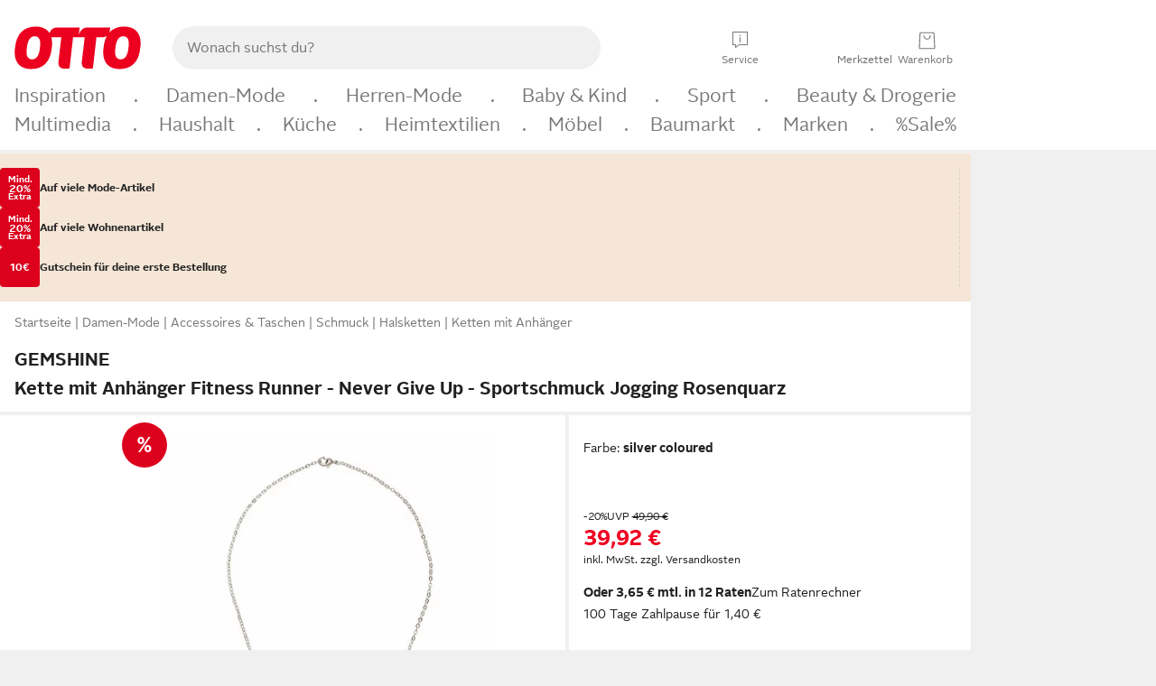

--- FILE ---
content_type: text/css
request_url: https://static.otto.de/product-assets/bundle-HZPGPAWE.css
body_size: 13722
content:
@charset "UTF-8";.pdp_wishlist{border:1px solid #e6e6e6;border-top:0;border-radius:0 0 4px 4px;padding:var(--oc-semantic-spacing-100, 16px);padding-bottom:0}.pdp_wishlist--with-article-options{border-radius:4px 4px 0 0}.pdp_wishlist__btn{border:0;padding-top:0;padding-bottom:var(--oc-semantic-spacing-75, 12px)}.pdp_wishlist__text{border:0;padding-bottom:var(--oc-semantic-spacing-100, 16px);padding-top:0}.pdp_usk-info{margin-top:0}.pdp_up-points-banner__target:not(:empty){padding:24px 16px;background:#fff}@media (min-width: 48em){.pdp_up-points-banner__target:not(:empty){border:0}}.pdp_up-points-banner__border-bottom:not(:empty){border-bottom:4px #f0f0f0 solid}.pdp_up-points-banner__border-top:not(:empty){border-top:4px #f0f0f0 solid}.pdp_up-points-banner__target-redesign-white:not(:empty){margin-top:0;margin-bottom:0;padding:24px;background:#fff}@media (max-width: calc(48em - 1px)){.pdp_top-info{margin-left:-16px;margin-right:-16px}.pdp_top-info__list{padding-left:var(--oc-semantic-spacing-100, 16px);padding-right:var(--oc-semantic-spacing-100, 16px)}}.pdp_top-info__list{display:flex;overflow-x:scroll;scrollbar-width:none;gap:var(--oc-semantic-spacing-50, 8px)}.pdp_top-info__list::-webkit-scrollbar{display:none}@media (min-width: 48em){.pdp_top-info__list{flex-flow:wrap;overflow-x:auto}}.pdp_top-info__item{max-width:200px}.pdp_top-info__label,.pdp_top-info__value{white-space:nowrap;overflow:hidden;text-overflow:ellipsis}.pdp_sustainability-short-info-sheet__category-explanatory-text{padding-top:8px}.pdp_sustainability-short-info-sheet__category-explanatory-text .pl_block{padding:0}.pdp_sustainability-short-info-sheet__label:not(:last-child){border-bottom:1px solid #e6e6e6;padding-bottom:24px}.pdp_sustainability-short-info-sheet__category{align-items:center;display:flex}.pdp_sustainability-short-info-sheet__category-icon{fill:#7ea87b;flex-shrink:0;height:36px;padding:2px;width:36px}.pdp_sustainability-short-info-sheet__category-icon-svg{width:24px;height:24px;margin:6px;fill:#fff}.pdp_sustainability-short-info-sheet__category-icon-background{background-color:#7ea87b;border-radius:50%;width:32px;height:32px;display:flex;align-items:center}.pdp_sustainability-short-info-sheet__label-figure{align-items:center;display:flex}.pdp_sustainability-short-info-sheet__label-image{flex-shrink:0;max-height:100px;max-width:100px}.pdp_sustainability-short-info-sheet__label-license-number{color:#777}.pdp_sustainability-short-info{display:flex;align-items:center;overflow:hidden}.pdp_sustainability-short-info__category-icon{fill:#7ea87b;flex-shrink:0;height:36px;padding:2px;width:36px}.pdp_sustainability-short-info__category-icon--clickable{cursor:pointer}.pdp_sustainability-short-info__category-icon-svg{width:24px;height:24px;margin:6px;fill:#fff}.pdp_sustainability-short-info__category-icon-background{background-color:#7ea87b;border-radius:50%;width:32px;height:32px;display:flex;align-items:center}.pdp_sustainability-short-info__label{background:#fff;cursor:pointer;display:flex}.pdp_sustainability-short-info__label-img{max-height:44px;object-fit:contain;max-width:100px}.pdp_sustainability-short-info__label-text{height:44px;max-width:180px;display:flex;align-items:center}.pdp_sustainability-details-sheet__label-figure{align-items:center;display:flex;min-height:80px}.pdp_sustainability-details-sheet__label-figure-without-image{min-height:unset}.pdp_sustainability-details-sheet__label-image{display:flex;align-items:center;justify-content:center;min-height:80px;max-height:80px;min-width:80px;max-width:80px;height:80px;width:80px;padding:4px;margin:4px 0 4px 4px;border-radius:12px;background-color:#fff}.pdp_sustainability-details-sheet__label-image>img{flex-shrink:0;max-height:60px;max-width:60px}.pdp_sustainability-details-sheet__license-number{color:var(--oc-base-color-gray-400)}.pdp_sustainability-details__label-card-content{display:flex;align-items:center;place-content:space-between;height:88px;background-color:#eee}.pdp_sustainability-details__label-figure{align-items:center;display:flex;min-height:80px}.pdp_sustainability-details__label-image{display:flex;align-items:center;justify-content:center;min-height:80px;max-height:80px;min-width:80px;max-width:80px;height:80px;width:80px;padding:4px;margin:4px 0 4px 4px;border-radius:12px;background-color:#fff}.pdp_sustainability-details__label-image>img{flex-shrink:0;max-height:60px;max-width:60px}.pdp_sponsored-content-and-promotions{display:flex}@media (max-width: 48em){.pdp_sponsored-content-and-promotions:has(.pdp_sponsored-content-and-promotions__kuvo.oc-ft5-visually-hidden){padding-bottom:4px;padding-top:16px}.pdp_sponsored-content-and-promotions:has(.pdp_sponsored-content-and-promotions__kuvo:empty){padding-bottom:4px;padding-top:16px}}@media (min-width: 48em){.pdp_sponsored-content-and-promotions{height:auto}.pdp_sponsored-content-and-promotions__skeleton,.pdp_sponsored-content-and-promotions__sda,.pdp_sponsored-content-and-promotions__alternative{display:none}.pdp_sponsored-content-and-promotions:has(.pdp_sponsored-content-and-promotions__kuvo.oc-ft5-visually-hidden){display:none}.pdp_sponsored-content-and-promotions:has(.pdp_sponsored-content-and-promotions__kuvo:empty){display:none}}.pdp_sponsored-content-and-promotions__skeleton,.pdp_sponsored-content-and-promotions__sda,.pdp_sponsored-content-and-promotions__alternative{display:flex;width:100%;justify-content:center}.pdp_sponsored-content-and-promotions:has(.pdp_sponsored-content-and-promotions__kuvo:not(:empty)){height:100%;min-height:100%}.pdp_sponsored-content-and-promotions__kuvo{display:block;width:100%}.pdp_sponsored-content-and-promotions__kuvo:empty{display:none}.pdp_sponsored-content-and-promotions__skeleton{display:none}.pdp_sponsored-content-and-promotions__skeleton-inner{width:320px}.pdp_sponsored-content-and-promotions__kuvo:empty+.pdp_sponsored-content-and-promotions__skeleton{display:flex;margin-bottom:16px}.pdp_sponsored-content-and-promotions__sda{flex-grow:1;overflow:hidden;text-align:-webkit-center}.pdp_sponsored-content-and-promotions__alternative{height:75px;margin-bottom:16px}.pdp_sponsored-content-alternative div:empty{display:none}.pdp_sponsored-content-alternative__image{display:block;width:48px;height:48px;min-height:48px;min-width:48px;object-fit:contain}.pdp_sponsored-content-alternative__outer-frame{display:flex;flex-direction:column;align-items:stretch;gap:12px;width:320px}.pdp_sponsored-content-alternative__border-frame{text-decoration:none;display:flex;flex-direction:column;justify-content:center;align-items:flex-start}.pdp_sponsored-content-alternative__inner-frame{display:flex;flex-direction:row;align-items:center;gap:12px;width:100%;background-color:var(--oc-base-color-white)}.pdp_sponsored-content-alternative__header{height:20px;display:flex;width:100%;gap:12px;align-items:center;margin-bottom:3px}.pdp_sponsored-content-alternative__header--text{overflow:hidden;min-width:0;text-overflow:ellipsis;white-space:nowrap}.pdp_sponsored-content-alternative__energy-wrapper{display:flex}.pdp_sponsored-content-alternative__price{display:flex;justify-content:flex-start;align-content:center;gap:8px;font-weight:400;color:var(--oc-base-color-grey-400);margin-bottom:4px}.pdp_sponsored-content-alternative__price--retail{color:var(--oc-base-color-black-100)}.pdp_sponsored-content-alternative__price--retail--red{color:var(--oc-base-color-otto-red-100)}.pdp_sponsored-content-alternative__price--strike-through{text-decoration:line-through}.pdp_sponsored-content-alternative__text-frame{flex-grow:1;display:flex;flex-direction:column;overflow:hidden}.pdp_sponsored-content-alternative__bottom_line{display:flex;align-items:center;height:16px}.pdp_sponsored-content-alternative__bottom_line--unit-price{font-weight:400;color:var(--oc-base-color-grey-400);margin-right:8px}.pdp_sponsored-content-alternative__icon_wrapper{height:14px;display:flex;margin-right:4px}.pdp_sponsored-content-alternative__arrow{flex-shrink:0}.pdp_sponsored-content-alternative__sponsored{display:flex;width:100%;justify-content:end;align-items:center;font-weight:400;gap:4px;color:var(--oc-base-color-grey-400)}.pdp_sponsored-content-alternative__sponsored--icon-wrapper{display:flex}.pdp_size-preferences__cinema{padding:var(--oc-semantic-spacing-150, 24px) 0;border-bottom:1px solid var(--oc-semantic-color-frame-background, #f0f0f0);border-top:1px solid var(--oc-semantic-color-frame-background, #f0f0f0)}.pdp_size-preferences__chip{min-width:84px}.pdp_size-info__size-hint+.pdp_size-info__size-table{margin-top:var(--oc-semantic-spacing-25, 4px)}#pdp_size-info__size-table__sheet--modded .p_table:not(.p_table--nonResponsive) .p_table__head{display:none}#pdp_size-info__size-table__sheet--modded .p_table:not(.p_table--nonResponsive) .p_table__cell{border:none;display:block;float:left;padding-left:50%;width:100%}#pdp_size-info__size-table__sheet--modded .p_table:not(.p_table--nonResponsive) .p_table__cell:before{content:attr(data-title);display:block;font-weight:700;left:0;padding:0 8px;position:absolute;width:50%}#pdp_size-info__size-table__sheet--modded .p_table:not(.p_table--nonResponsive) .p_table__cell.p_table__cell--subheadline{background:#e6e6e6;margin-top:8px}#pdp_size-info__size-table__sheet--modded .p_table:not(.p_table--nonResponsive) .p_table__cell.p_table__cell--subheadline:first-child{margin-top:0}#pdp_size-info__size-table__sheet--modded .p_table:not(.p_table--nonResponsive).p_table--zebraStriped .p_table__row:nth-child(2n){background:none}.pdp_short-info{overflow:hidden}.pdp_short-info__brand-name{margin-top:16px;font-weight:400}.pdp_short-info__brand-link{display:block;width:fit-content}.pdp_short-info__main-name{margin-top:4px}.pdp_short-info__subheading{font-weight:400;overflow:hidden;max-height:3rem}.pdp_short-info__wrapper{display:flex;flex-direction:row;align-items:end;gap:8px}.pdp_short-info__right{min-width:50px}.pdp_selling-points .p_unorderedList100{line-height:24px}.pdp_selling-points .p_unorderedList100 li:not(:first-child){margin-top:4px}.pdp_seller__redesign{padding-bottom:16px;background-color:#fff;padding-left:16px}.pdp_seller__menu{margin-top:4px}.pdp_seller__menu-item{display:inline}.pdp_seller__menu-item:not(:last-child):after{content:"|";color:#777}.pdp_seller__otto-logo svg{display:inline-block;vertical-align:text-bottom;margin-bottom:1px;height:15.64px;width:42.1px}.pdp_sda__slot{text-align:-webkit-center}@media (min-width: 48em){.pdp_sda__slot.mobile-content-ad:not(:empty){display:none}}.pdp_return-info{padding:0 16px 16px}.pdp_return-info__text-wrapper{display:flex}.pdp_return-info__icon{max-width:28px;max-height:24px}.pdp_return-info__icon:hover{cursor:pointer}.pdp_delivery__remind-me-btn{display:flex;flex-direction:column;align-content:center;border:1px solid #e6e6e6;border-radius:4px;padding:16px}.pdp_reco-sponsored .spa_formicary__bottom_line,.pdp_reco-E3541 .spa_formicary__bottom_line{display:none}.pdp_reco-productline .reco_cinema__bottom_line{display:none}.pdp_reco-complementary .reco_cinema__bottom_line{display:none}.pdp_quick-access{text-decoration:none;display:flex;align-items:center;align-content:center;flex-wrap:wrap;row-gap:12px;column-gap:12px}.pdp_quick-access__expert-reviews-link:not(:empty){display:inline-block}.cr_aggregation+.pdp_quick-access__expert-reviews-link:not(:empty):before{content:"|";padding-right:8px;color:#777}.pdp_cr-rating+.pdp_quick-access__expert-reviews-link:not(:empty):before{content:"|";padding-right:8px;color:#777}.pdp_promo-flags__sale{text-align:center;line-height:40px!important;height:40px;width:40px;border-radius:50%;display:flex;justify-content:center;align-items:center;color:#fff}@media (min-width: 62em){.pdp_promo-flags__sale{line-height:50px;height:50px;width:50px}}.pdp_promo-flags__deal{display:block;background-size:40px;height:40px;width:40px}@media (min-width: 62em){.pdp_promo-flags__deal{background-size:50px;height:50px;width:50px}}.pdp_promo-flags__deal--clickable{cursor:pointer}.pdp_promo-flags__sheet-sub-healine{padding:16px 0 8px}.pdp_promo-flags span:nth-child(2){margin-top:5px}.pdp_product-comparison-starter__content{border:1px solid #e6e6e6;border-radius:4px;padding:16px;margin-top:16px}.pcp_frame{background:#fff}.pcp_frame__sticky-content{background:#fff;position:-webkit-sticky;position:sticky;top:0;width:100%;z-index:10}.pcp_frame__table-view-scroller{overflow-x:scroll;max-height:100%;position:relative}.pcp_frame__footer{margin-top:4px}.pcp_frame__back-button-wrapper{padding:24px 16px;display:none}@media (min-width: 48em){.pcp_frame__back-button-wrapper{display:block}}.pcp_frame__page-title{display:flex;justify-content:space-between;align-items:center;height:40px}@media (min-width: 48em){.pcp_frame__page-title{top:88px;width:100%}}@media (min-width: 48em){.pcp_frame__close-button{display:none}}.pcp_frame__image-bar{background-color:#fff;height:0;overflow:hidden;transition:height .3s}.pcp_frame__image-bar--visible{height:48px}.pcp_frame__image-bar .pcp_frame__column-list{height:100%;padding:4px 16px;position:relative}.pcp_frame__image-bar .pcp_frame__column-list-item{flex-direction:row;height:100%;position:relative}.pcp_frame__variation-image{max-width:100%;max-height:100%}.pcp_frame__variation-delete-button{position:absolute;right:-8px;top:-24px}@media (min-width: 48em){.pcp_frame__variation-delete-button{right:-4px}}.pcp_frame__image-bar .pcp_frame__variation-delete-button{top:-12px}.pcp_frame__diff-switch{background:#f0f0f0;width:100%;padding:22px 16px}.pcp_frame__accordion-header,.pcp_frame__attribute-name{background:#fff;left:16px;position:-webkit-sticky!important;position:sticky!important;top:0;align-self:flex-start;overflow-y:auto}.pcp_frame__energy-efficiency-item{align-items:center;display:flex;justify-content:flex-start;gap:8px}.pcp_frame__energy-efficiency-item+.pcp_frame__energy-efficiency-item{margin-top:4px}.pcp_frame__energy-efficiency-label{cursor:pointer}.pcp_frame__energy-efficiency-label.p_energyLabel100{margin-right:10px}.pcp_frame__energy-efficiency-component,.pcp_frame__energy-efficiency-function{overflow:hidden;text-overflow:ellipsis;white-space:nowrap}.pcp_frame__energy-efficiency-item-new{align-items:center;display:flex;justify-content:flex-start;gap:8px}.pcp_frame__energy-efficiency-item-new+.pcp_frame__energy-efficiency-item-new{margin-top:4px}.pcp_frame__energy-efficiency-label-new{cursor:pointer}.pcp_frame__energy-efficiency-label-img{height:20px;width:40px}.pcp_frame__sheet-image-container{display:flex;justify-content:center}.pcp_frame__sheet-image{height:656px}@media (min-width: 28em){.pcp_frame__sheet-image{height:832px}}.pcp_frame__sheet-button{flex-grow:1}.pcp_frame__price--sale{color:#f00020}.pcp_frame__column-list{display:flex;column-gap:16px;flex-direction:row;flex-wrap:nowrap;width:fit-content}.pcp_frame__column-list-item{display:flex;flex-direction:column;width:156px;flex-grow:0;flex-shrink:0;word-wrap:break-word;hyphens:auto;-ms-hyphens:auto;-webkit-hyphens:auto}@media (min-width: 48em){.pcp_frame__column-list-item{width:172px}}.pcp_frame__variation-main-image{height:100px;position:relative;text-align:center}.pcp_frame__variation-title{display:block;overflow:hidden;text-decoration:none;text-overflow:ellipsis;white-space:nowrap}.pcp_frame__variation-title a{text-decoration:none}.pcp_frame__variation-price{margin-top:auto}.pcp_frame__table-view,.pcp_frame__table-view-item{width:fit-content}.pcp_frame__table-view--hide-same-content .pcp_frame__table-view-item--has-same-content{display:none}.pcp_frame__table-view-item+.pcp_frame__table-view-item{margin-top:12px}.pcp_frame__accordion{overflow:visible;width:fit-content}.pl_accordion>.pl_accordion__header.pl_accordion__header--open+.pcp_frame__accordion-content{overflow:visible}.pcp_frame__accordion-header{max-width:328px;padding-bottom:8px!important;padding-right:40px!important}.pcp_frame__accordion-header>svg{right:0!important}.pcp_frame__table-view--hide-same-content .pcp_frame__attribute-row--has-same-content{display:none}.pcp_frame__table-view:not(.pcp_frame__table-view--hide-same-content) .pcp_frame__attribute-row+.pcp_frame__attribute-row{border-top:2px solid #f0f0f0;margin-top:8px;padding-top:8px}.pcp_frame__table-view--hide-same-content .pcp_frame__attribute-row:not(.pcp_frame__attribute-row--has-same-content)~.pcp_frame__attribute-row:not(.pcp_frame__attribute-row--has-same-content){border-top:2px solid #f0f0f0;margin-top:8px;padding-top:8px}.pcp_frame__attribute-name{max-width:calc(100vw - 32px)}@media (min-width: 77em){.pcp_frame__attribute-name{max-width:calc(84vw - 32px)}}@media (min-width: 85em){.pcp_frame__attribute-name{max-width:1120px}}.pcp_frame__scroll-button-holder{display:none}@media (min-width: 48em){.pcp_frame__scroll-button-holder{bottom:0;display:block;position:sticky;z-index:1}}.pcp_frame__scroll-button{bottom:0;box-shadow:0 0 4px #c4c4c4;position:absolute}.pcp_frame__scroll-button--left{left:16px}.pcp_frame__scroll-button--right{right:16px}.pdp_product-advice{display:flex;gap:16px;flex-direction:column}@media (min-width: 48em){.pdp_product-advice{flex-direction:row}}.pdp_product-advice__col{flex:1 1 0;min-width:0;position:relative}.pdp_product-advice__icon-text{display:flex;gap:16px}.pdp_product-advice--show-on-lxl{display:none}@media (min-width: 48em){.pdp_product-advice--show-on-lxl{display:inline}}@media (min-width: 48em){.pdp_product-advice--show-on-sm{display:none}}.pdp_price__discount{align-items:baseline;display:flex;flex-wrap:wrap;gap:0 var(--oc-semantic-spacing-50, 8px)}.pdp_price__discount-highlight{font-weight:700;width:100%}.pdp_price__discount-highlight--sale{color:#f00020}.pdp_price__discount-tag:not(.pl_hidden)~.pdp_price__discount-highlight,.pdp_price__discount-label:not(.pl_hidden)~.pdp_price__discount-highlight{margin-top:var(--oc-semantic-spacing-50, 8px)}.pdp_price__strike-through-price{text-decoration:line-through}.pdp_price__discount:has(>*:not(.pl_hidden))~.pdp_price__price{margin-top:var(--oc-semantic-spacing-100, 16px)}.pdp_price__price-parts{align-items:flex-end;display:flex;flex-wrap:wrap;gap:0 var(--oc-semantic-spacing-100, 16px)}.pdp_price__retail-price{font-weight:700}.pdp_price__retail-price--sale{color:#f00020}.pdp_price__installment-wrapper{margin-top:var(--oc-semantic-spacing-150, 24px);display:flex;flex-wrap:wrap;column-gap:8px;align-items:center}.pdp_price__partner-benefit-target:not(:empty){border:1px solid #e6e6e6;border-radius:4px;padding:var(--oc-semantic-spacing-75, 12px);margin-top:var(--oc-semantic-spacing-150, 24px)}.pdp_popularity{line-height:0}.pdp_popularity__hint{width:-moz-fit-content;width:fit-content}.pdp_platform-advantages__text-wrapper{display:flex;align-items:center}.pdp_platform-advantages__icon{margin:calc(-1 * var(--oc-semantic-spacing-25))}.pdp-content .reduce-padding-for-kuvo{padding:12px 16px;margin-top:0!important}.pdp-content__block-below-image{padding-top:4px!important}.pdp-content__block-below-image>*:not(:is(:empty),*:not(:is(:empty))~*:not(:is(:empty))){margin-top:0!important}.pdp_ordering__quantity-wrapper{position:relative;width:68px;flex:0 0 68px;height:30px}.pdp_ordering__quantity{position:relative;padding-right:30px;padding-left:6px}.pdp_ordering__quantity[disabled]{cursor:default}.pdp_ordering__quantity-label{position:absolute;left:0;right:0;top:-23px;padding:0 4px;background:#fff;font-size:12px}.pdp_ordering__inner{display:flex;position:relative;width:100%}.pdp_ordering__button{flex:1 1 auto;min-width:194px;overflow:hidden}.of_offers-seller__label{margin-bottom:2px}.of_offers-seller__retailer-name{margin-bottom:4px}.of_offers-seller__menu{display:flex;flex-wrap:wrap;gap:0 8px}.of_offers-seller__otto-logo svg{display:inline-block;vertical-align:text-bottom;margin-bottom:1px;height:15.64px;width:42.1px}@media (min-width: 28em){.of_offers-price{padding-right:4px;margin-top:0!important}}.of_offers-price__price--margin-top{margin-top:8px}.of_offers-price__discount{align-items:baseline;display:flex;flex-wrap:wrap;gap:0 8px}.of_offers-price__discount-highlight{font-weight:700;width:100%}.of_offers-price__discount-highlight--sale{color:#f00020}.of_offers-price__discount-tag:not(.pl_hidden)~.of_offers-price__discount-highlight,.of_offers-price__discount-label:not(.pl_hidden)~.of_offers-price__discount-highlight{margin-top:8px}.of_offers-price__strike-through-price{text-decoration:line-through}.of_offers-price__price-parts{align-items:flex-end;display:flex;flex-wrap:wrap;gap:8px}.of_offers-price__retail-price{font-weight:700}.of_offers-price__retail-price--sale{color:#f00020}.of_offers-price__installment-wrapper{display:flex;flex-wrap:wrap;column-gap:8px}.of_offers-price__norm-price{padding-bottom:5px}.op_landing-page__grid-lane{padding-top:4px}.op_landing-page__sidebar{height:100%;background:#fff}.op_landing-page__sidebar__inner{position:sticky;top:0}.op_landing-page__offers-image{width:100%}.of_offers-page_product-content{display:flex;flex-direction:row}@media (min-width: 48em){.of_offers-page_product-content{flex-direction:column}}@media (max-width: 48em){.of_offers-page_product-content__flex_product_information{margin-top:8px;margin-left:16px}}.divider-row:not(:last-child){border-bottom:1px solid #f0f0f0;margin-top:24px;margin-bottom:24px}.of_offers-ordering__inner{display:block;position:relative;width:100%}.of_offers-ordering__button{flex:1 1 auto;overflow:hidden;float:right}.of_offers-image{object-fit:contain;width:100%;max-height:350px}@media (max-width: 48em){.of_offers-image{width:70px;height:70px}}.of_offers-delivery{display:flex;flex-direction:column;align-content:center;margin-top:16px}.of_offers-delivery__icon{width:24px;height:24px;flex-shrink:0}.of_offers-delivery__note{display:flex}.of_offers-delivery__note-release-date{display:flex;font-size:.875rem;line-height:1.7142857143;font-weight:700}.of_offers-delivery__note-subline{display:flex;flex-wrap:wrap;margin-top:8px}.of_offers-delivery__note-subline-text{padding-right:5px}.of_offers-delivery__note-subline-text-extension{padding-left:5px}.of_offers-delivery__soldout-message{color:#f00020}.of_offers-delivery__delivery-option-list-item{margin-top:8px}.of_offers-delivery__delivery-option-list{list-style:disc;margin-top:8px}.of_offers-delivery__item{margin-left:24px}.of_offers-delivery__hints{width:-moz-fit-content;width:fit-content;margin-bottom:16px}.of_offers-delivery__description-not-orderable{color:#f00020}.of_offers-count-text{margin-bottom:24px}.of_offers-cashback{margin-top:16px}.of_offers-benefits{margin-bottom:16px}.of_offers-benefits__benefit-target:not(:empty){margin-top:16px}.of_offers-benefits__benefit-target:not(:empty)~.of_offers-benefits__benefit-target:not(:empty){margin-top:8px}.of_offers-benefits__partner-benefit-target:not(:empty){margin-top:16px}.of_offers-article-options{margin-top:16px}.of_offers-article-options__item{display:flex;flex-wrap:wrap;max-width:500px;position:relative}.of_offers-article-options__item+.of_offers-article-options__item{margin-top:16px}.of_offers-article-options__checkbox{width:calc(100% - 100px)}.of_offers-article-options__details{margin-left:40px;margin-top:4px;cursor:pointer;display:inline-block}.of_offers-article-options__price{float:right;width:100px;font-weight:700;text-align:right;font-size:.875rem;line-height:1.7142857143}.of_offers-article-options__warning{margin-left:40px;margin-top:12px}.of_offers-article-options .of_offers-article-options__checkbox-icon{fill:#50cc7f;position:absolute}.of_offers-article-options__iteml-label{font-size:.875rem;line-height:1.7142857143}.pdp_fixed-layer-curtain{transition:opacity ease .4s;background-color:#000;height:100%;left:0;opacity:.5;position:fixed;top:0;width:100%;z-index:9000}.pdp_fixed-layer-curtain--hidden{opacity:0}.pdp_fixed-layer{opacity:1;inset:0;position:fixed;min-height:200px;z-index:9000}@media (min-width: 28em) and (max-width: 47.99em){.pdp_fixed-layer{right:40px}}@media (min-width: 48em){.pdp_fixed-layer{transition:opacity ease .4s;bottom:5%;opacity:1;margin:0 auto;max-width:700px;top:5%;width:83.3333333333%}}@media (min-width: 62em){.pdp_fixed-layer{max-width:900px;width:66.6666666667%}}.pdp_fixed-layer--hidden{transition:opacity ease .4s;opacity:0}.pdp_fixed-layer--error{margin:40px 20px}.pdp_fixed-layer__header{height:40px}.pdp_fixed-layer__header:after{box-shadow:0 1px 3px #0006;clip:rect(5px,10px,10px,5px);content:"";height:5px;position:absolute;right:0;top:35px;width:5px}@media (min-width: 28em) and (max-width: 47.99em){.pdp_fixed-layer__header{height:auto}.pdp_fixed-layer__header:after{clip:rect(-5px,0,0,-5px);right:-5px;top:0}}.pdp_fixed-layer__close{background-color:#fff;box-shadow:0 1px 3px #0006;clip:rect(-5px,45px,41px,-5px);cursor:pointer;display:block;font-family:OttoIcons,Arial,Helvetica,sans-serif;height:41px;line-height:40px;position:absolute;right:0;text-align:center;text-decoration:none;width:40px;z-index:1}@media (min-width: 28em) and (max-width: 47.99em){.pdp_fixed-layer__close{clip:rect(-5px,45px,45px,0);right:-40px}}@media (min-width: 48em){.pdp_fixed-layer__close{clip:rect(-5px,45px,41px,-5px);right:0}}.pdp_fixed-layer__content-wrapper{background-color:#fff;box-shadow:0 1px 3px #0006;inset:40px 0 0;position:absolute}@media (min-width: 28em) and (max-width: 47.99em){.pdp_fixed-layer__content-wrapper{top:0}}.pdp_fixed-layer__content{height:100%;width:100%}.pdp_fixed-layer__headline{font-size:18px;line-height:24px;height:56px;padding:16px 8px}@media (min-width: 28em){.pdp_fixed-layer__headline{padding:16px}}@media (min-width: 48em){.pdp_fixed-layer__headline{font-size:22px;line-height:28px;padding:20px}}.pdp_fixed-layer__body-wrapper{height:1px}.pdp_fixed-layer__body{height:100%;position:relative}.pdp_fixed-layer__body .p_loader200{margin:50px auto;position:relative}.pdp_fixed-layer__body .p_message{margin:0 8px}@media (min-width: 28em){.pdp_fixed-layer__body .p_message{margin:0 16px}}@media (min-width: 48em){.pdp_fixed-layer__body .p_message{margin:0 20px}}.pdp_manufacturer-content-btn__inner{align-items:center;display:inline-flex;min-height:34px;gap:24px}.pdp_manufacturer-content-btn__logo{mix-blend-mode:multiply;max-height:40px;max-width:60px}.pdp_manufacturer-content-btn__text{padding-right:0!important;text-align:left;text-overflow:unset!important;white-space:break-spaces!important}@media (min-width: 28em){.pdp_manufacturer-content-btn__text br{display:none}}.pdp_manufacturer-content-layer-body__iframe-wrapper-wrapper{height:100%;width:100%;position:relative}.pdp_manufacturer-content-layer-body__iframe-wrapper{position:absolute;inset:0;-webkit-overflow-scrolling:touch;overflow:auto}.pdp_manufacturer-content-layer-body__iframe{display:block;height:100%;width:100%}.pdp_video-in-page~.pdp_manufacturer-content{margin-top:0!important;padding-top:8px!important}.pdp_manufacturer-content__wallpaper-image-wrapper{min-height:3200px;height:3200px}.pswp{--pswp-bg: #000;--pswp-placeholder-bg: #222;--pswp-root-z-index: 100000;--pswp-preloader-color: rgba(79, 79, 79, .4);--pswp-preloader-color-secondary: rgba(255, 255, 255, .9);--pswp-icon-color: #fff;--pswp-icon-color-secondary: #4f4f4f;--pswp-icon-stroke-color: #4f4f4f;--pswp-icon-stroke-width: 2px;--pswp-error-text-color: var(--pswp-icon-color)}.pswp{position:fixed;top:0;left:0;width:100%;height:100%;z-index:var(--pswp-root-z-index);display:none;touch-action:none;outline:0;opacity:.003;contain:layout style size;-webkit-tap-highlight-color:rgba(0,0,0,0)}.pswp:focus{outline:0}.pswp *{box-sizing:border-box}.pswp img{max-width:none}.pswp--open{display:block}.pswp,.pswp__bg{transform:translateZ(0);will-change:opacity}.pswp__bg{opacity:.005;background:var(--pswp-bg)}.pswp,.pswp__scroll-wrap{overflow:hidden}.pswp__scroll-wrap,.pswp__bg,.pswp__container,.pswp__item,.pswp__content,.pswp__img,.pswp__zoom-wrap{position:absolute;top:0;left:0;width:100%;height:100%}.pswp__img,.pswp__zoom-wrap{width:auto;height:auto}.pswp--click-to-zoom.pswp--zoom-allowed .pswp__img{cursor:-webkit-zoom-in;cursor:-moz-zoom-in;cursor:zoom-in}.pswp--click-to-zoom.pswp--zoomed-in .pswp__img{cursor:move;cursor:-webkit-grab;cursor:-moz-grab;cursor:grab}.pswp--click-to-zoom.pswp--zoomed-in .pswp__img:active{cursor:-webkit-grabbing;cursor:-moz-grabbing;cursor:grabbing}.pswp--no-mouse-drag.pswp--zoomed-in .pswp__img,.pswp--no-mouse-drag.pswp--zoomed-in .pswp__img:active,.pswp__img{cursor:-webkit-zoom-out;cursor:-moz-zoom-out;cursor:zoom-out}.pswp__container,.pswp__img,.pswp__button,.pswp__counter{-webkit-user-select:none;-moz-user-select:none;-ms-user-select:none;user-select:none}.pswp__item{z-index:1;overflow:hidden}.pswp__hidden{display:none!important}.pswp__content{pointer-events:none}.pswp__content>*{pointer-events:auto}.pswp__error-msg-container{display:grid}.pswp__error-msg{margin:auto;font-size:1em;line-height:1;color:var(--pswp-error-text-color)}.pswp .pswp__hide-on-close{opacity:.005;will-change:opacity;transition:opacity var(--pswp-transition-duration) cubic-bezier(.4,0,.22,1);z-index:10;pointer-events:none}.pswp--ui-visible .pswp__hide-on-close{opacity:1;pointer-events:auto}.pswp__button{position:relative;display:block;width:50px;height:60px;padding:0;margin:0;overflow:hidden;cursor:pointer;background:none;border:0;box-shadow:none;opacity:.85;-webkit-appearance:none;-webkit-touch-callout:none}.pswp__button:hover,.pswp__button:active,.pswp__button:focus{transition:none;padding:0;background:none;border:0;box-shadow:none;opacity:1}.pswp__button:disabled{opacity:.3;cursor:auto}.pswp__icn{fill:var(--pswp-icon-color);color:var(--pswp-icon-color-secondary)}.pswp__icn{position:absolute;top:14px;left:9px;width:32px;height:32px;overflow:hidden;pointer-events:none}.pswp__icn-shadow{stroke:var(--pswp-icon-stroke-color);stroke-width:var(--pswp-icon-stroke-width);fill:none}.pswp__icn:focus{outline:0}div.pswp__img--placeholder,.pswp__img--with-bg{background:var(--pswp-placeholder-bg)}.pswp__top-bar{position:absolute;left:0;top:0;width:100%;height:60px;display:flex;flex-direction:row;justify-content:flex-end;z-index:10;pointer-events:none!important}.pswp__top-bar>*{pointer-events:auto;will-change:opacity}.pswp__button--close{margin-right:6px}.pswp__button--arrow{position:absolute;width:75px;height:100px;top:50%;margin-top:-50px}.pswp__button--arrow:disabled{display:none;cursor:default}.pswp__button--arrow .pswp__icn{top:50%;margin-top:-30px;width:60px;height:60px;background:none;border-radius:0}.pswp--one-slide .pswp__button--arrow{display:none}.pswp--touch .pswp__button--arrow{visibility:hidden}.pswp--has_mouse .pswp__button--arrow{visibility:visible}.pswp__button--arrow--prev{right:auto;left:0}.pswp__button--arrow--next{right:0}.pswp__button--arrow--next .pswp__icn{left:auto;right:14px;transform:scaleX(-1)}.pswp__button--zoom{display:none}.pswp--zoom-allowed .pswp__button--zoom{display:block}.pswp--zoomed-in .pswp__zoom-icn-bar-v{display:none}.pswp__preloader{position:relative;overflow:hidden;width:50px;height:60px;margin-right:auto}.pswp__preloader .pswp__icn{opacity:0;transition:opacity .2s linear;animation:pswp-clockwise .6s linear infinite}.pswp__preloader--active .pswp__icn{opacity:.85}@keyframes pswp-clockwise{0%{transform:rotate(0)}to{transform:rotate(360deg)}}.pswp__counter{height:30px;margin-top:15px;margin-inline-start:20px;font-size:14px;line-height:30px;color:var(--pswp-icon-color);text-shadow:1px 1px 3px var(--pswp-icon-color-secondary);opacity:.85}.pswp--one-slide .pswp__counter{display:none}.pdp_lightbox.pswp{--pswp-bg: white;--pswp-placeholder-bg: white}.pdp_lightbox .pswp__counter{text-shadow:none;color:var(--oc-semantic-color-text-default, #212121)}.pdp_lightbox .pswp__top-bar{background-color:#ffffffb3;position:absolute;top:0;width:100%;padding:0;min-height:40px}.pdp_lightbox .pswp__img{object-fit:contain;cursor:default}.pdp_lightbox__pinch-icon{position:absolute;top:50%;left:50%;margin:-40px 0 0 -40px;height:80px;width:80px;background:#ffffff80;border-radius:10px;overflow:visible;animation:hide-animation 3s forwards;animation-fill-mode:forwards}@keyframes hide-animation{0%{opacity:0}10%{opacity:1}90%{opacity:1}99%{opacity:0}to{clip:rect(0,0,0,0)}}.pdp_lightbox__error-icon{color:var(--oc-base-color-gray-400, #6d6d6d);fill:var(--oc-base-color-gray-400, #6d6d6d);height:300px;width:300px}.pswp--zoomed-in .pdp_lightbox__zoom-in-icon,.pdp_lightbox__zoom-out-icon{display:none}.pswp--zoomed-in .pdp_lightbox__zoom-out-icon{display:inline-block}.pdp_kuvo-cinema{padding-top:2px;padding-bottom:2px}.pdp_kueche-und-co-consultation-btn-sheet__image{display:block;width:100%;object-fit:cover;max-height:220px;object-position:center top}.pdp_kueche-und-co-consultation-btn-sheet__right-aligned-text{text-align:right}.pdp_kueche-und-co-consultation-btn-sheet__link-with-icon{display:flex;align-items:center;gap:4px;width:fit-content}.pdp_installment-plan-example{display:contents}@media only screen and (min-width: 480px){.pdp_installment-plan-calculator__sheet{padding-top:32px}}.pdp_installment-plan-calculator__sheet__duration-selection{display:grid;grid-template-columns:auto auto auto auto;grid-template-rows:auto;gap:4px;padding-bottom:24px}.pdp_installment-plan-calculator__sheet__duration-selection-text{padding-bottom:16px;display:block}.pdp_installment-plan-calculator__sheet__installment-display{background-color:#f0f0f0;padding:40px 16px;margin:0 -16px}.pdp_installment-plan-calculator__sheet__footer{margin-top:40px}.pdp_installment-plan-calculator__calculator-link{white-space:nowrap}.pdp_important-information__list-item~.pdp_important-information__list-item{margin-top:16px}.pdp_important-information__link{background-repeat:no-repeat;line-height:20px}.pdp_important-information .pdp_important-information__icon{height:20px;width:20px;margin-right:10px;vertical-align:middle}.pdp_important-information__safety-sheet__content-top,.pdp_important-information__safety-sheet__content-middle{padding-bottom:24px}.pdp_important-information__safety-sheet__producer-list:not(:last-child){padding-bottom:4px;border-bottom:1px solid #f0f0f0}.pdp_important-information__safety-sheet__producer-list:not(:first-child){padding-top:12px}.pdp_important-information__safety-sheet__content-bottom{padding-bottom:40px}.pdp_main-image{--max-height: 600px;--min-height: 200px;width:100%}@media (min-width: 48em){.pdp_main-image{--max-height: 520px;--min-height: 350px}}@media not all and (min-width: 48em){.pdp_main-image__container{margin-bottom:8px}}.pdp_main-image__slide--zoomable{cursor:zoom-in}@media not all and (min-width: 48em){.pdp_main-image__slide{padding:0 16px}}.pdp_main-image__slide-content-wrapper{position:relative;max-height:var(--max-height);min-height:var(--min-height);overflow:hidden}.pdp_main-image__slide-content-wrapper:before{float:left;padding-top:var(--relative-image-height);content:""}.pdp_main-image__slide-content-wrapper:after{display:block;content:"";clear:both}.pdp_main-image__slide-content{position:absolute;inset:0;display:flex;align-items:center;justify-content:center;height:100%!important;width:100%}.pdp_main-image__link{cursor:inherit}.pdp_main-image__zoom-image{display:block!important;height:100%;width:100%}.pdp_main-image__picture{display:flex;align-items:center;justify-content:center;height:100%;width:100%}.pdp_main-image__image{max-height:100%;max-width:100%}.pdp_main-image__video-wrapper{--percentage-video-height: 100;--percentage-video-height-with-unit: 100%;position:relative;width:calc(max(min(var(--relative-image-height),var(--max-height)),var(--min-height)) * 100 / var(--percentage-video-height))}.pdp_main-image__video-wrapper:before{content:"";padding-top:var(--percentage-video-height-with-unit);float:left}.pdp_main-image__video{position:absolute;inset:0}.pdp_alternate-images{display:none;margin:0 -2px;max-height:100%}@media (min-width: 48em){.pdp_alternate-images{display:flex;flex-direction:column;align-items:center}}.pdp_alternate-images__viewport{overflow:hidden}.pdp_alternate-images__thumbnail-list{position:relative;text-align:left;top:0;transition:all .4s ease 0s}.pdp_alternate-images__thumbnail{border:2px solid white;border-radius:3px;margin-top:8px;padding:1px;text-align:center}.pdp_alternate-images__thumbnail:first-child{margin-top:0}.pdp_alternate-images__thumbnail img{max-height:120px;max-width:100%;vertical-align:middle}.pdp_alternate-images__thumbnail--selected{border:2px solid #222222;cursor:pointer}.pdp_video-button{background-color:var(--oc-base-color-gray-200, #949494);border-radius:0;border:none;display:block;margin:0;outline:none;outline-offset:0;padding:0 0 75%;position:relative;-webkit-text-decoration:none;text-decoration:none;width:100%}.pdp_video-button:before{background-color:var(--oc-base-color-gray-25, #f0f0f0);border-radius:100%;content:"";display:block;height:var(--oc-semantic-spacing-200, 32px);position:absolute;top:50%;left:50%;transform:translate(-50%,-50%);width:var(--oc-semantic-spacing-200, 32px)}.pdp_video-button__icon{position:absolute;top:50%;left:50%;transform:translate(-50%,-50%);overflow:auto}.pdp_video-link{cursor:pointer;position:relative;display:none}@media (min-width: 48em){.pdp_video-link{display:block}}.pdp_video-link__btn{border-radius:3px;background-color:#333;height:40px;margin:0 auto;display:block;position:relative;width:40px}.pdp_video-link__btn:before{content:"";position:absolute;width:20px;height:20px;top:50%;margin-top:-10px;left:50%;margin-left:-10px;background-color:#e6e6e6;border-radius:100%}.pdp_video-link__icon{width:40%;height:40%;overflow:auto;margin:auto;position:absolute;inset:0}.pdp_video-link__caption{font-size:.625rem;line-height:1.6;color:#222;text-align:center;margin:2px auto;display:block}.pdp_images__wrapper{position:-webkit-sticky;position:sticky;top:8px}@media (min-width: 48em){.pdp_images__wrapper{margin:0 16px}}.pdp_images__main-image{position:relative}.pdp_images__sidebar{display:none;flex-direction:column;height:100%;position:absolute;top:0;width:13.3333333333%}.pdp_images__sidebar .pdp_alternate-images{min-height:0}.pdp_images__sidebar .pdp_alternate-images+.pdp_video-link{margin-top:8px}@media (min-width: 48em){.pdp_images__sidebar{display:flex}}.pdp_images__main-image{display:flex;flex-direction:row;flex-wrap:wrap;justify-content:center;align-items:center}@media (min-width: 48em){.pdp_images__main-image,.pdp_images__additionals{margin-left:calc(13.3333333333% + 24px)}}.pdp_images__additionals{text-align:center}.pdp_images__single-link{justify-content:center}.pdp_images__additionals-links{display:flex;flex-direction:row;flex-wrap:wrap;align-items:center;margin:0 16px;text-align:center}@media (min-width: 28em){.pdp_images__additionals-links{margin:0 32px}}.pdp_images .pdp_promo-flags{position:absolute;top:-16px;left:0;z-index:1}.pdp_images .pdp_combo-promo-button:not(:empty){margin-top:8px}@media not all and (max-width: 48em){.pdp_images__additionals__popularity{display:flex;padding:0 16px}.pdp_images .pdp_popularity{display:block}.pdp_images .pdp_popularity:not(:empty){margin-top:8px}}@media not all and (min-width: 48em){.pdp_images{padding:16px 0}.pdp_images .pdp_images__additionals{align-items:flex-end;display:flex;justify-content:space-between;padding:0 16px}.pdp_images .pdp_images__additionals .pdp_popularity{display:block}.pdp_images .pdp_images__additionals .pdp_popularity:not(:empty){margin-top:8px}.pdp_images .pdp_images__additionals .pdp_combo-promo-button{flex:1;display:flex;justify-content:right}.pdp_images .pdp_images__additionals .combo_combopromo_button_rounded{margin-top:0}.pdp_images .pdp_promo-flags{top:-8px}}.pdp_image-gallery__flex-row{display:flex;flex-direction:row;align-items:flex-start;gap:var(--oc-semantic-spacing-100, 16px)}.pdp_image-gallery__flex-column{display:flex;flex-direction:column;justify-content:start;align-items:center;width:100%;gap:var(--oc-semantic-spacing-100, 16px)}@media (min-width: 48em){.pdp_image-gallery__flex-column{width:50%}}.pdp_image-gallery__flex-mobile{display:flex;gap:var(--oc-semantic-spacing-100, 16px)}@media (min-width: 48em){.pdp_image-gallery__flex-mobile{display:none}}.pdp_image-gallery__flex-desktop{display:none;gap:var(--oc-semantic-spacing-100, 16px)}@media (min-width: 48em){.pdp_image-gallery__flex-desktop{display:flex}}.pdp_image-gallery__image{max-width:100%;max-height:380px}.pdp_image-gallery__image-limit-height{max-height:320px}.hide-border-if-empty{margin:0!important;padding:0!important;border:0!important}.pdp_gratis-short-info__label{margin-right:3px}.pdp_explore-brand__link{height:84px;padding:12px 16px;display:flex;align-items:center;justify-content:space-between;text-decoration:none}.pdp_explore-brand__logo{height:60px;width:60px;display:flex;justify-content:center;align-items:center;flex-grow:0;margin-right:16px}.pdp_explore-brand__logo img{min-width:100%;object-fit:contain;max-height:100%}.pdp_explore-brand__text{display:-webkit-box;flex-grow:1;margin-right:24px;max-height:48px;overflow:hidden;text-overflow:ellipsis;-webkit-line-clamp:2;-webkit-box-orient:vertical}.pdp_explore-brand .pdp_explore-brand__icon{flex-grow:0;height:24px;min-width:24px;max-width:24px}.pdp_explore-brand__teaser{display:flex;gap:var(--oc-semantic-spacing-relative-150, 1.5rem) var(--oc-semantic-spacing-relative-100, 1rem);flex-direction:column}@media (min-width: 28rem){.pdp_explore-brand__teaser{flex-direction:row}}.pdp_explore-brand__teaser-image{display:block}.pdp_explore-brand__teaser-mood-image{border-radius:var(--oc-semantic-border-radius-100, .5rem);display:block;max-height:415px;object-fit:contain;width:100%}@media (min-width: 28rem){.pdp_explore-brand__teaser-mood-image{max-height:100px;width:auto}}.pdp_explore-brand__teaser-content{display:flex;flex-grow:1;gap:var(--oc-semantic-spacing-relative-100, 1rem)}.pdp_explore-brand__teaser-brand-texts{flex-grow:1}.pdp_explore-brand__teaser-brand-logo{border:1px solid var(--oc-base-color-gray-100, #e5e5e5);border-radius:var(--oc-semantic-border-radius-100, .5rem);display:block;flex-shrink:0;height:60px;padding:var(--oc-semantic-spacing-relative-50, .5rem);width:60px}.pdp_explore-brand__teaser-brand-logo-image{display:block;height:100%;object-fit:contain;width:100%}.pdp_expert-reviews{font-size:.875rem;line-height:1.7142857143}.pdp_expert-reviews__headline{margin-bottom:24px}@media (min-width: 48em){.pdp_expert-reviews__review--in-columns{padding-left:116px;position:relative}}.pdp_expert-reviews__review--in-columns .pdp_expert-reviews__badge{text-align:center;width:100px;float:left}@media (min-width: 48em){.pdp_expert-reviews__review--in-columns .pdp_expert-reviews__badge{left:0;position:absolute;top:0}}.pdp_expert-reviews__review--in-columns .pdp_expert-reviews__badge-caption{overflow-wrap:break-word;word-wrap:break-word}.pdp_expert-reviews__review--in-columns .pdp_expert-reviews__title{padding-left:116px}@media (min-width: 48em){.pdp_expert-reviews__review--in-columns .pdp_expert-reviews__title{padding-left:0}}.pdp_expert-reviews__badge-image{max-height:100px;max-width:100px;vertical-align:middle}.pdp_expert-reviews__title{display:block}.pdp_expert-reviews__description{margin:16px 0 0}.pdp_expert-reviews__badge-list-headline{margin-bottom:8px}.pdp_expert-reviews__review+.pdp_expert-reviews__badge-list-headline{margin-top:32px}.pdp_expert-reviews__badge-list{align-items:center;display:flex;flex-wrap:wrap;gap:16px}@media (min-width: 48em){.pdp_expert-reviews__arguments{display:flex;flex-direction:row;gap:16px}}.pdp_expert-reviews__arguments .pdp_arguments-list{flex:1;margin-top:16px}.pdp_expert-reviews-tooltip{max-width:400px!important}.pdp_expert-reviews-tooltip__image{max-height:200px;max-width:100%}.pdp_arguments-list__item{margin-top:4px;padding-left:20px;position:relative}.pdp_arguments-list__item:first-child{margin-top:0}.pdp_arguments-list__item .pl_icon50{left:0;top:6px;position:absolute}.of_offers-page_product-content__flex_product_information .pdp_eek{padding:16px 0 0}.of_offers-page_product-content__flex_product_information .pdp_eek+.pdp_eek{padding:12px 0 0}.of_offers-page_product-content__flex_product_information .pdp_eek__label-img{width:50px}.pdp_eek__item{align-items:center;display:flex;justify-content:flex-start}.pdp_eek__item+.pdp_eek__item{margin-top:16px}.pdp_eek__label{cursor:pointer;min-width:74px;max-width:74px;display:flex;align-items:center}.pdp_eek__label-img{width:62px;margin-right:12px}.pdp_eek__tail{display:flex;overflow:hidden;flex-direction:column}.pdp_eek__component,.pdp_eek__function{overflow:hidden;text-overflow:ellipsis;white-space:nowrap}.pdp_eek__sheet-image-container{display:flex;justify-content:center}.pdp_eek__sheet-image{width:100%}.pdp_eek__data-sheet{float:left}.pdp_eek__data-sheet-all{margin-top:16px}.pdp_eek__data-sheet-button{flex-grow:1}@media (max-width: 47.99em){.pdp_dimension-selection__no-padding-on-sides{padding-left:0;padding-right:0}.pdp_dimension-selection__no-padding-on-sides .pdp_dimension-selection__label,.pdp_dimension-selection__no-padding-on-sides .pdp_dimension-selection__scroll-on-mobile,.pdp_dimension-selection__no-padding-on-sides .pdp_dimension-selection__dropdown,.pdp_dimension-selection__no-padding-on-sides .pdp_dimension-selection__color-tile-container{padding-left:16px;padding-right:16px}}.pdp_dimension-selection select{text-overflow:ellipsis}.pdp_dimension-selection__type{margin-top:24px}.pdp_dimension-selection__type:first-of-type{margin-top:0}.pdp_dimension-selection__label-value{font-weight:700}.pdp_dimension-selection__values{display:flex;flex-flow:wrap;gap:8px;padding:1px}.pdp_dimension-selection__values-label--not-available{background-color:var(--oc-semantic-color-disabled-overlay);color:var(--oc-semantic-color-disabled-text);outline:var(--oc-semantic-color-disabled-border) solid var(--oc-semantic-border-width-50);outline-offset:0}@media (max-width: 47.99em){.pdp_dimension-selection__values.pdp_dimension-selection__scroll-on-mobile{flex-flow:row;overflow:scroll;overflow-anchor:none;position:relative;-ms-overflow-style:none;scrollbar-width:none}.pdp_dimension-selection__values.pdp_dimension-selection__scroll-on-mobile::-webkit-scrollbar{display:none}}@supports (-webkit-touch-callout: none) and (not (translate: none)){.pdp_dimension-selection__values{display:inline-block}.pdp_dimension-selection__values>div.pl_selectiontile-rounded100:not(:last-child){margin-right:8px}}.pdp_dimension-selection__color-image-container{display:grid}@media (max-width: 27.99em){.pdp_dimension-selection__color-image-container{grid-template-columns:repeat(6,min-content)}.pdp_dimension-selection__color-image-container.pdp_dimension-selection__scroll-on-mobile{display:flex;flex-flow:row;overflow-x:scroll;position:relative;-ms-overflow-style:none;scrollbar-width:none}.pdp_dimension-selection__color-image-container.pdp_dimension-selection__scroll-on-mobile::-webkit-scrollbar{display:none}}@media (min-width: 28em) and (max-width: 47.99em){.pdp_dimension-selection__color-image-container{grid-template-columns:repeat(7,min-content)}.pdp_dimension-selection__color-image-container.pdp_dimension-selection__scroll-on-mobile{display:flex;flex-flow:row;overflow-x:scroll;position:relative;-ms-overflow-style:none;scrollbar-width:none}.pdp_dimension-selection__color-image-container.pdp_dimension-selection__scroll-on-mobile::-webkit-scrollbar{display:none}}@media (min-width: 48em) and (max-width: 61.99em){.pdp_dimension-selection__color-image-container{grid-template-columns:repeat(4,min-content)}.pdp_dimension-selection__color-image-container.pdp_dimension-selection__collapsed-on-desktop{max-height:138px;overflow:hidden}}@media (min-width: 62em){.pdp_dimension-selection__color-image-container{grid-template-columns:repeat(7,min-content)}.pdp_dimension-selection__color-image-container.pdp_dimension-selection__collapsed-on-desktop{max-height:138px;overflow:hidden}}.pdp_dimension-selection .pdp_dimension-selection__show-more-colors-link__collapsed,.pdp_dimension-selection .pdp_dimension-selection__show-more-colors-link__expanded{display:inline-block;margin-top:12px}.pdp_dimension-selection .pdp_dimension-selection__show-more-colors-link__collapsed:after{background-image:url("data:image/svg+xml,%3Csvg xmlns='http://www.w3.org/2000/svg' id='pl_icon_arrow-down' fill='%23008ffd' viewBox='0 0 24 24'%3E%3Cpath d='m20.81 9.012-8.5 6.757a.5.5 0 0 1-.621 0l-8.5-6.75a.5.5 0 1 1 .622-.783L12 14.74l8.188-6.51a.497.497 0 0 1 .702.08.5.5 0 0 1-.08.703z'%3E%3C/path%3E%3C/svg%3E");content:"Alle anzeigen";background-size:24px 24px;background-repeat:no-repeat;padding-left:40px;display:inline-flex;gap:4px}.pdp_dimension-selection .pdp_dimension-selection__show-more-colors-link__collapsed:hover:after{background-image:url("data:image/svg+xml,%3Csvg xmlns='http://www.w3.org/2000/svg' id='pl_icon_arrow-down' fill='%230064b1' viewBox='0 0 24 24'%3E%3Cpath d='m20.81 9.012-8.5 6.757a.5.5 0 0 1-.621 0l-8.5-6.75a.5.5 0 1 1 .622-.783L12 14.74l8.188-6.51a.497.497 0 0 1 .702.08.5.5 0 0 1-.08.703z'%3E%3C/path%3E%3C/svg%3E")}.pdp_dimension-selection .pdp_dimension-selection__show-more-colors-link__expanded:after{background-image:url("data:image/svg+xml,%3Csvg xmlns='http://www.w3.org/2000/svg' id='pl_icon_arrow-up' fill='%23008ffd' viewBox='0 0 24 24'%3E%3Cpath d='m20.81 14.986-8.5-6.757a.5.5 0 0 0-.621 0l-8.5 6.75a.5.5 0 1 0 .622.783L12 9.258l8.188 6.51a.497.497 0 0 0 .702-.08.5.5 0 0 0-.08-.703v.001z'%3E%3C/path%3E%3C/svg%3E");content:"Weniger anzeigen";background-size:24px 24px;background-repeat:no-repeat;padding-left:40px;display:inline-flex;gap:4px}.pdp_dimension-selection .pdp_dimension-selection__show-more-colors-link__expanded:hover:after{background-image:url("data:image/svg+xml,%3Csvg xmlns='http://www.w3.org/2000/svg' id='pl_icon_arrow-up' fill='%230064b1' viewBox='0 0 24 24'%3E%3Cpath d='m20.81 14.986-8.5-6.757a.5.5 0 0 0-.621 0l-8.5 6.75a.5.5 0 1 0 .622.783L12 9.258l8.188 6.51a.497.497 0 0 0 .702-.08.5.5 0 0 0-.08-.703v.001z'%3E%3C/path%3E%3C/svg%3E")}@media (max-width: 27.99em){.pdp_dimension-selection__hidden-s{display:none}}@media (min-width: 28em) and (max-width: 47.99em){.pdp_dimension-selection__hidden-m{display:none}}@media (min-width: 48em) and (max-width: 61.99em){.pdp_dimension-selection__hidden-l{display:none}}@media (min-width: 62em){.pdp_dimension-selection__hidden-xl{display:none}}.pdp_dimension-selection__cover-card{cursor:pointer;width:100%;border:1px solid #c4c4c4;border-radius:8px}.pdp_dimension-selection__cover-card--selected{border:1px solid #222222}.pdp_dimension-selection__cover-card--not-selectable{color:#777;cursor:default}.pdp_dimension-selection__please-select{color:#f00020}.pdp_dimension-selection__please-select--optional{color:#777}.pdp_dimension-selection__color-image-tile{width:48px}.pdp_dimension-selection__color-tile label{position:relative;height:64px;display:flex;align-items:center;justify-content:center}.pdp_dimension-selection__color-tile--disabled label{cursor:default!important}.pdp_dimension-selection__color-tile--disabled label:after{content:"";position:absolute;height:100%;width:100%;top:0;left:0;background-color:var(--oc-semantic-color-disabled-overlay);border-radius:inherit;z-index:1}.pdp_dimension-selection__color-tile-label--with-image{display:flex!important;align-items:center;justify-content:center;padding:0!important}.pdp_dimension-selection__color-tile-label.pdp_dimension-selection__color-tile-label--not-available{cursor:pointer!important}.pdp_dimension-selection__color-tile-image{max-width:100%;max-height:100%;object-fit:contain}.pdp_dimension-selection__color-tile-icon{z-index:2}.pdp_dimension-selection .pl_selectiontile-text100>label{background-position:50%;background-repeat:no-repeat;background-size:auto;overflow:hidden}.pdp_dimension-selection .pl_dropdown{margin-bottom:0}.pdp_dimension-selection .pl_dropdown--invalid label.pl_label{transform:translate(11px,-8px) scale(.75);visibility:visible;z-index:1}.pdp_dimension-selection .pl_dropdown option:disabled{color:#ddd!important}.pdp_dimension-selection .pl_selectiontile-text100 input:checked+label{outline:var(--oc-base-color-black-100) solid var(--oc-semantic-border-width-100);border-color:unset;pointer-events:none}.pdp_dimension-selection .pl_selectiontile-text100 input:not(:checked)+label:hover{outline:var(--oc-base-color-grey-200) solid var(--oc-semantic-border-width-100)}.pdp_dimension-selection .pl_dropdown__element{overflow:hidden}.pdp_save-dimension-value-fake-door-sheet__wrapper{display:flex;flex-direction:column;padding:0px,16px,0px,16px;gap:24px}.pdp_save-dimension-value-fake-door-sheet__banner{display:flex;flex-direction:column;align-items:center;padding:32px;gap:8px;background:#f5e6d7;border-radius:2px}.pdp_save-dimension-value-fake-door-sheet__headline{text-align:center}.pdp_save-dimension-value-fake-door-sheet__icon{height:64px;width:64px}.pdp_save-dimension-value-question-sheet__wrapper{display:flex;flex-direction:column;padding:0px,16px,0px,16px;gap:24px}.pdp_save-dimension-value-question-sheet__banner{display:flex;flex-direction:column;align-items:center;padding:16px;gap:8px;background:#deedff;border-radius:2px}.pdp_save-dimension-value-question-sheet__headline{color:#374bc8;text-align:center}.pdp_save-dimension-value-question-sheet__icon{fill:#374bc8;height:64px;width:64px}.pdp_details-short-info{display:flex;justify-content:space-between}.pdp_details-short-info__title{margin-bottom:6px}.pdp_details table{border-collapse:separate;margin-top:16px;table-layout:fixed;width:100%}.pdp_details table:first-child{margin-top:0}.pdp_details table caption{color:#777;text-transform:uppercase;font-size:.75rem;line-height:1.3333333333;padding:8px 8px 8px 0}.pdp_details table td{border-width:0 0 1px 0;border-style:solid;border-color:#e6e6e6;padding:12px 8px 12px 0;vertical-align:top;hyphens:auto;-ms-hyphens:auto;-webkit-hyphens:auto;word-wrap:break-word}.pdp_details table td:first-child{font-weight:700;overflow:hidden}@media (min-width: 48em){.pdp_details table td:first-child{width:40%}}.pdp_details table tr:first-child td{border-top-width:1px}.pdp_details table tr:last-child td{border-bottom-width:0}.pdp_details ul{margin:10px 0 10px 17px}.pdp_details li{list-style-type:disc}.pdp_details__characteristics-html+.pdp_details__gratis-info{margin-top:16px}.pdp_description h3{font-size:18px;line-height:24px;margin-bottom:8px}.pdp_description h4{font-size:14px;line-height:20px;font-weight:700;margin-bottom:4px}.pdp_description ul{margin:10px 0 10px 17px}.pdp_description li{list-style-type:disc}.pdp_delivery{display:flex;flex-direction:column;align-content:center;border:1px solid #e6e6e6;border-radius:4px;padding-top:16px;padding-bottom:16px}.pdp_delivery--with-article-options,.pdp_delivery--with-wishlist-btn{border-radius:4px 4px 0 0}.pdp_delivery__icon{flex-shrink:0;margin-bottom:-7px}.pdp_delivery__delivery-message-icon{margin-top:8px}.pdp_delivery__note{display:flex;flex-direction:column;align-items:flex-start;align-self:stretch}.pdp_delivery__fee-message{float:right;text-align:right;margin-left:auto;white-space:nowrap}.pdp_delivery__note-description{display:flex;align-items:flex-start;gap:16px;align-self:stretch}.pdp_delivery__note-delivery-fee-link{margin-top:8px}.pdp_delivery__note-release-date{display:flex;font-size:.875rem;line-height:1.7142857143;font-weight:700}.pdp_delivery__note-subline-wrapper,.pdp_delivery__delivery-options-wrapper,.pdp_delivery__dod-wrapper{display:flex;align-items:flex-start;gap:16px;align-self:stretch}.pdp_delivery__separator{width:calc(100% + 32px);margin-left:-16px;margin-top:16px}.pdp_delivery__note-subline{display:flex;flex-wrap:wrap;margin-top:8px}.pdp_delivery__note-subline-text{padding-right:5px}.pdp_delivery__note-subline-text-extension{padding-left:5px}.pdp_delivery__soldout-message{color:var(--oc-semantic-color-error-100, #bc3339)}.pdp_delivery__delivery-option-list-item{margin-top:8px}.pdp_delivery__delivery-option-list{list-style:disc;margin-top:8px}.pdp_delivery__limitation{width:-moz-fit-content;width:fit-content;margin-bottom:4px;margin-left:40px}.pdp_delivery__hints{width:-moz-fit-content;width:fit-content;margin-bottom:8px}.pdp_delivery__description-not-orderable{color:#f00020}.pdp_delivery__build-to-order-tag{margin-top:8px;width:100%;max-width:492px}.pdp_delivery__reduced-shipping-hint{margin-top:8px;max-width:532px}.pdp_delivery__dod-separator{width:calc(100% + 32px);margin-left:-16px;margin-top:16px;margin-bottom:16px}.pdp_delivery__dod-no_wrap{white-space:nowrap}.pdp_delivery__dod-not-an-option{text-decoration:line-through;color:#949494}.cr_file-upload__error-banner{scroll-margin-top:var(--oc-semantic-spacing-100, 16px)}.cr_file-upload__button{border:1px dashed var(--oc-base-color-black-lighten-45, #949494);border-radius:var(--oc-semantic-border-radius-50, .25rem);cursor:pointer;position:relative;display:flex;align-items:center;justify-content:center;width:60px;height:60px}.cr_file-upload__button>oc-icon-v1{--color: var(--oc-semantic-color-text-secondary)}.cr_file-upload__button>input,.cr_file-upload__button>input::file-selector-button{all:unset;position:absolute;inset:0;opacity:0}.cr_file-upload__button--disabled{display:none}.cr_file-upload__preview{color:var(--oc-semantic-color-text-secondary, #6d6d6d)}.cr_file-upload__preview ul{display:flex;flex-direction:column}.cr_file-upload__preview ul li{align-items:center;display:flex;flex-direction:row;column-gap:var(--oc-semantic-spacing-100, 16px);margin-bottom:var(--oc-semantic-spacing-50, 8px)}.cr_file-upload__preview-image-frame{border:1px solid var(--oc-base-color-black-lighten-45, #949494);border-radius:var(--oc-semantic-border-radius-50, .25rem);height:60px;width:60px;overflow:hidden}.cr_file-upload__preview-img{width:100%;height:100%;object-fit:cover}.cr_file-upload__preview-file-info{font:var(--oc-semantic-font-copy-100);flex-grow:1;overflow:hidden;width:0}.cr_file-upload__preview-file-info--invalid{color:var(--oc-base-color-otto-red-100, #eb001f)}.cr_file-upload__preview-file-name{text-overflow:ellipsis;overflow:hidden;white-space:nowrap}.cr_file-upload__hint{color:var(--oc-base-color-gray-400, #6d6d6d)}.cr_submission-page__form{display:flex;flex-direction:column;gap:var(--oc-semantic-spacing-200, 32px)}.cr_5-scale-radio-button-selection__header{display:flex;align-items:flex-start}.cr_5-scale-radio-button-selection__headline{flex:1}.cr_5-scale-radio-button-selection__inputs,.cr_5-scale-radio-button-selection__labels{display:flex;justify-content:space-between;align-items:center}.cr_5-scale-radio-button-selection__inputs{position:relative}.cr_5-scale-radio-button-selection__inputs:before{content:"";left:12px;right:12px;height:4px;background-color:var(--oc-base-color-gray-25, #f0f0f0);position:absolute}.cr_5-scale-radio-button-selection__input{background-color:var(--oc-base-color-white-100, #ffffff);z-index:1}.cr_5-scale-radio-button-selection__label{cursor:pointer;flex:1;font-size:var(--oc-semantic-font-copy-75, 400 .75rem/1rem "OTTOSans", Arial, Helvetica, sans-serif);line-height:var(--oc-semantic-font-copy-75, 400 .75rem/1rem "OTTOSans", Arial, Helvetica, sans-serif);text-align:center}.cr_5-scale-radio-button-selection__label:first-child{text-align:left}.cr_5-scale-radio-button-selection__label:last-child{text-align:right}.cr_text-creation__text-container{display:flex;gap:var(--oc-semantic-spacing-150, 24px);flex-direction:column}.cr_text-creation__textarea-element{height:96px}.cr_text-creation__smiley-bar{width:100%;margin-top:var(--oc-semantic-spacing-50)}.cr_text-creation__smiley-bar .hidden{display:none;visibility:hidden}.cr_text-creation__smiley-bar__progress-container{display:flex;flex-direction:row;justify-content:space-between;align-items:center}.cr_text-creation__smiley-bar__progress{display:flex;flex-direction:row;width:100%;height:4px}.cr_text-creation__smiley-bar__progress-neutral{background-color:var(--oc-base-color-gray-100)}.cr_text-creation__smiley-bar__progress-negative{background-color:var(--oc-semantic-color-error-75)}.cr_text-creation__smiley-bar__progress-positive,.cr_text-creation__smiley-bar__progress-happy{background-color:var(--oc-semantic-color-success-75)}.cr_text-creation__smiley-bar__progress-1,.cr_text-creation__smiley-bar__progress-2,.cr_text-creation__smiley-bar__progress-3{width:33.33%;margin-right:var(--oc-semantic-spacing-25);border-radius:var(--oc-semantic-border-radius-200)}.cr_text-creation__smiley-bar__smiley__container{display:flex;margin-left:var(--oc-semantic-spacing-100)}.cr_text-creation__smiley-bar__smiley-neutral{color:var(--oc-base-color-gray-400)}.cr_text-creation__smiley-bar__smiley-negative{color:var(--oc-semantic-color-error-75)}.cr_text-creation__smiley-bar__smiley-positive,.cr_text-creation__smiley-bar__smiley-happy{color:var(--oc-semantic-color-success-75)}.cr_text-creation__smiley-bar__info-text-neutral{color:var(--oc-base-color-gray-400)}.cr_text-creation__smiley-bar__info-text-negative{color:var(--oc-semantic-color-error-75)}.cr_text-creation__smiley-bar__info-text-positive,.cr_text-creation__smiley-bar__info-text-happy{color:var(--oc-semantic-color-success-75)}.cr_variation-info__image-and-dimensions{display:flex;gap:var(--oc-semantic-spacing-100, 16px)}.cr_variation-info__image{object-fit:contain;width:156px;height:156px}.cr_radio-button-container{display:flex;gap:var(--oc-semantic-spacing-250)}.cr_stars-selection__hint--invalid,.cr_stars-selection__title--invalid{color:var(--oc-base-color-otto-red-100, #eb001f)}.cr_stars-selection__icon{display:block}.cr_stars-selection__icon--filled{display:none}.cr_stars-selection__stars{display:inline-flex;flex-direction:row-reverse}.cr_stars-selection__stars:not(:hover) .cr_stars-selection__input:checked~label .cr_stars-selection__icon--empty{display:none}.cr_stars-selection__stars:not(:hover) .cr_stars-selection__input:checked~label .cr_stars-selection__icon--filled{display:block}.cr_stars-selection__input{display:none}.cr_stars-selection__input:hover~label .cr_stars-selection__icon--empty{display:none}.cr_stars-selection__input:hover~label .cr_stars-selection__icon--filled{display:block}.cr_stars-selection__label{cursor:pointer}.cr_stars-selection__label:not(:last-of-type){padding-left:6px}.cr_stars-selection__label:not(:first-of-type){padding-right:6px}.cr_submission-page__actions{display:flex;justify-content:center}.cr_submission-page__actions__container{flex-basis:0;flex-shrink:1;flex-grow:0}.pdp_cr_histogram__container{display:table-row;margin:8px 0}.pdp_cr_histogram__container .pdp_cr_histogram__label{min-width:59px}.pdp_cr_histogram__container .pdp_cr_histogram__label,.pdp_cr_histogram__container .pdp_cr_histogram__percent,.pdp_cr_histogram__container .pdp_cr_histogram__amount{display:table-cell;padding-top:8px;vertical-align:middle;white-space:nowrap}.pdp_cr_histogram__container .pdp_cr_histogram__percent{width:100%;padding-left:16px;padding-right:16px}.pdp_cr_histogram__container .pdp_cr_histogram__amount{text-align:right}.pdp_cr_histogram__container .pdp_cr_bar{width:100%;height:4px;background:#f0f0f0;border-radius:8px;overflow:hidden}.pdp_cr_histogram__container .pdp_cr_bar__fill{height:100%;background-color:#777}.pdp_cr_histogram__row--selected .pdp_cr_histogram__label,.pdp_cr_histogram__row--selected .pdp_cr_histogram__amount{font-weight:700}@media (min-width: 48em){.cr_sidebar{max-height:100vh;overflow-y:auto;position:sticky;top:0}}.cr_sidebar__headline-link{font-weight:700;text-decoration:none}.cr_sidebar__variation-info{display:flex}.cr_sidebar__variation-image-link{display:block;height:fit-content;max-width:33.3333333333%}.cr_sidebar__variation-image{display:block;width:100%}.cr_sidebar__variation-show-more-link{height:fit-content}.cr_sidebar__side-by-side{display:flex;gap:var(--oc-semantic-spacing-100)}.cr_sidebar__side-by-side--space-between{justify-content:space-between}.cr_sidebar__side-by-side--baseline-aligned{align-items:baseline}.cr_sidebar__verified-purchase-wrapper{display:inline-flex;align-items:baseline;margin-left:8px;cursor:pointer}.cr_sidebar__verified-purchase-info-text{color:var(--oc-semantic-color-success-100)}.cr_sidebar__verified-purchase-info-icon{fill:var(--oc-semantic-color-success-100);align-self:center;margin-right:4px}.pdp_cr-rating-stars{display:flex;align-items:center}.pdp_cr-rating a{text-decoration:none}.pdp_cr-rating__wrapper{align-items:center;display:flex}.cr_list-wrapper--no-review{align-items:center;display:flex;flex-direction:column;height:100%;justify-content:center}@media (max-width: 48em){.cr_list-wrapper--no-review{display:none}}@media (min-width: 62em){.cr_list-wrapper__sort-selection-dropdown{max-width:50%}}.cr_list-wrapper__stars{display:flex}.cr_list-wrapper__pagination{display:flex;justify-content:end;margin-bottom:8px}.cr_list-wrapper__pagination-buttons{align-items:center;display:flex;justify-content:space-between;width:100%}@media (min-width: 48em){.cr_list-wrapper__pagination-buttons{max-width:310px}}.cr_list-wrapper__pagination-button-group{display:inline-flex}.cr_list-wrapper__pagination-button-group button{margin-left:8px;width:auto}.p_line100{border-bottom-color:#e6e6e6}.pdp_cr-item{font-size:.875rem;line-height:1.4285714286em}.pdp_cr-item__rating{display:flex;height:24px}.pdp_cr-item__helpfulSummary{display:block}.pdp_cr-item__verifiedPurchase{font-size:.875rem;line-height:1.4285714286em;color:var(--oc-semantic-color-success-100)}.pdp_cr-item__text{font-size:.875rem;line-height:1.4285714286em}.pdp_cr-item__reviewText{white-space:pre-line}.pdp_cr-item__expander:not(.pl_text-expander--expanded){box-sizing:content-box;min-height:80px;height:80px}.pdp_cr-item__images{display:flex;gap:var(--oc-semantic-spacing-50, 8px)}.pdp_cr-item__image{height:80px;width:80px}.pdp_cr-item__image img{cursor:zoom-in;height:80px;width:80px;object-fit:cover}@media (min-width: 62em){.pdp_cr-item__review-information{display:flex}}.pdp_cr-item__review-information .pdp_cr-item__review-metadata{padding-right:12px}@media (min-width: 62em){.pdp_cr-item__review-information .pdp_cr-item__review-metadata{max-width:33.333333%}}.pdp_cr-item__review-information .pdp_cr-item__feedback-row{margin-top:16px}@media (min-width: 62em){.pdp_cr-item__review-information .pdp_cr-item__feedback-row{display:flex;margin-top:0}}.pdp_cr-item__review-information .pdp_cr-item_report-review-link{padding:4px}.pdp_cr-item__review-information .pdp_cr-item_feedback-button-helpful{margin-right:8px}.pdp_cr-item__review-information .pdp_cr-item_feedback-button-unhelpful{margin-right:16px}.pdp_cr-item__feedback-buttons{display:flex}.pdp_complaint-tool__text-wrapper{display:flex;align-items:center;text-decoration:none;width:fit-content;block-size:fit-content}.pdp_complaint-tool__icon:hover{cursor:pointer}.pdp_complaint-tool__link{line-height:16px}.pdp_competing-offers{white-space:nowrap}.pdp_competing-offers__redesign{padding-bottom:16px}.pdp_competing-offers:not(:empty){margin-top:16px}.pdp_clp-statements__container{border:1px solid var(--oc-base-color-gray-100, #e5e5e5);border-radius:var(--oc-semantic-border-radius-50, .25rem);padding:var(--oc-semantic-spacing-100, 16px)}.js_pdp_clp-statements__expander button{color:red}.pdp_clp-pictograms__container{display:flex;flex-wrap:wrap;align-items:center;gap:var(--oc-semantic-spacing-50, 8px)}.pdp_clp-pictograms__pictogram{width:40px}.pdp_charging-device-info{display:flex;gap:16px}.pdp_charging-device-info__container{display:flex;cursor:pointer;gap:4px;width:fit-content}.pdp_charging-device-info__extended-label{align-items:center;border:1px solid #212121;border-radius:1px;display:flex;gap:8px;padding:3px 4px 3px 3px;width:fit-content}.pdp_charging-device-info__label-description{display:flex;flex-direction:column}.pdp_charging-device-info__label-power{font-size:.75rem;font-weight:700;line-height:1.125}.pdp_charging-device-info__label-usb-pd{font-size:.625rem;line-height:1.125}.pdp_charging-device-info-sheet__description-list{display:flex;flex-wrap:wrap;gap:16px}.pdp_charging-device-info-sheet__term{flex:0 0 81px}.pdp_charging-device-info-sheet__description{flex:0 0 calc(100% - 97px);font-size:.875rem;line-height:1.7142857143}.pdp_cashback{display:block}.pdp_cashback__below-dimensions{margin-top:0!important}.pdp_breadcrumb{margin-left:-16px}.pdp_better-shipping-alternative__outer-frame{display:flex;flex-direction:column;align-items:stretch;padding:24px 0 0;gap:12px}.pdp_better-shipping-alternative__border-frame{text-decoration:none;box-sizing:border-box;display:flex;flex-direction:column;justify-content:center;align-items:flex-start;padding:8px 16px;gap:16px;background-color:#f0f0f0;border-radius:16px}.pdp_better-shipping-alternative__inner-frame{display:flex;flex-direction:row;align-items:center;padding:0;gap:16px;width:100%}.pdp_better-shipping-alternative__headline{text-overflow:ellipsis;white-space:nowrap;overflow:hidden;height:20px}.pdp_better-shipping-alternative__text{text-overflow:ellipsis;overflow:hidden;display:block;word-wrap:break-word;line-height:14px;display:-webkit-box;-webkit-line-clamp:2;line-clamp:2;-webkit-box-orient:vertical}.pdp_better-shipping-alternative__text-frame{gap:4px;flex-grow:1;display:flex;flex-direction:column;overflow:hidden}.pdp_better-shipping-alternative__bottom_line{display:flex;align-items:center}.pdp_better-shipping-alternative__image-wrapper{background-color:#fff;width:72px;height:72px;padding:8px;gap:10px;border-radius:12px;display:flex;justify-content:center;align-items:center}.pdp_better-shipping-alternative__arrow{flex-shrink:0}.pdp_article-options{border:1px solid #e6e6e6;border-radius:4px;padding:24px 16px 16px}.pdp_delivery~.pdp_article-options{border-radius:0 0 4px 4px;border-top:none}.pdp_article-options__item{display:flex;flex-wrap:wrap;position:relative}.pdp_article-options__item+.pdp_article-options__item{margin-top:16px}.pdp_article-options__checkbox{width:calc(100% - 100px)}.pdp_article-options__details{margin-left:40px;cursor:pointer;display:inline-block}.pdp_article-options__price{float:right;width:100px;font-weight:700;text-align:right;font-size:.875rem;line-height:1.7142857143}.pdp_article-options__warning{margin-left:40px;margin-top:12px}.pdp_article-options .pdp_article-options__checkbox-icon{fill:var(--oc-semantic-color-success-50);position:absolute}.pdp_article-options__iteml-label{font-size:.875rem;line-height:1.7142857143}.pdp_article-options__article-option-popularity{margin-left:40px;margin-bottom:4px;color:#222;background:var(--oc-base-color-corporate-color-spectrum-denim-50)}.pdp_article-number__value span+span{padding-left:var(--oc-semantic-spacing-relative-25, .25rem)}@keyframes pdp_zoom-image__curtain-open{0%{background-color:#0000}}@keyframes ani_pdp_zoom-image__fixed-image--closing{to{transform:translateZ(0) scale(1)}}.pdp_zoom-image{touch-action:pan-x pan-y;line-height:0;display:inline-block;height:100%;text-align:center;user-select:none;position:relative}.pdp_zoom-image__fixed-image{--height: auto;--width: auto;--top: 0;--left: 0;--image-transform: translate3d(0, 0, 0) scale(1);position:fixed;height:var(--height);width:var(--width);left:var(--left);top:var(--top);transform-origin:0 0 0;transform:var(--image-transform);z-index:4100}.pdp_zoom-image__fixed-image--closing{animation:ani_pdp_zoom-image__fixed-image--closing .45s}.pdp_zoom-image__curtain{position:fixed;top:0;left:0;width:100%;height:100%;z-index:4000;background-color:#0000007f;transition:background-color .4s;animation:pdp_zoom-image__curtain-open .4s}.pdp_zoom-image__curtain--closing{background-color:#0000}.pdp_zoom-image--active{touch-action:none}.pdp_zoom-image__content{display:inline-block;max-height:100%;max-width:100%}.pdp_zoom-image--active .pdp_zoom-image__content{visibility:hidden}html.pdp_zoom-image__no-scrolling{overflow:hidden;touch-action:none}@media (min-width: 48em){.pl_hidden-lg{display:none}}.oc-ft5-visually-hidden{display:none!important}.pl_grid-lane.pl_grid-lane--ft5{margin-bottom:4px}.pl_grid-lane.pl_grid-lane--ft5>.pl_grid-container{transform:none}.pl_grid-lane.pl_grid-lane--ft5>.pl_grid-container>.pl_grid-col-12{padding-top:0}.pl_grid-lane.pl_grid-lane--ft5>.pl_grid-container>.pl_grid-col-12>.pl_block:not(:empty):not(.pl_hidden){margin-top:4px}@media (min-width: 28em){.pl_grid-lane.pl_grid-lane--ft5>.pl_grid-container>[class*=pl_grid-col-md]:not(.pl_grid-col-md-12){padding-top:4px}.pl_grid-lane.pl_grid-lane--ft5>.pl_grid-container>[class*=pl_grid-col-md]:not(.pl_grid-col-md-12)>.pl_block:not(:empty):not(.pl_hidden){margin-top:0}.pl_grid-lane.pl_grid-lane--ft5>.pl_grid-container>.pl_grid-col-md-12{padding-top:0}.pl_grid-lane.pl_grid-lane--ft5>.pl_grid-container>.pl_grid-col-md-12>.pl_block:not(:empty):not(.pl_hidden){margin-top:4px}}@media (min-width: 48em){.pl_grid-lane.pl_grid-lane--ft5>.pl_grid-container>[class*=pl_grid-col-lg]:not(.pl_grid-col-lg-12){padding-top:4px}.pl_grid-lane.pl_grid-lane--ft5>.pl_grid-container>[class*=pl_grid-col-lg]:not(.pl_grid-col-lg-12)>.pl_block:not(:empty):not(.pl_hidden):not(.pl_hidden-lg){margin-top:0}.pl_grid-lane.pl_grid-lane--ft5>.pl_grid-container>.pl_grid-col-lg-12{padding-top:0}.pl_grid-lane.pl_grid-lane--ft5>.pl_grid-container>.pl_grid-col-lg-12>.pl_block:not(:empty):not(.pl_hidden):not(.pl_hidden-lg){margin-top:4px}}@media (min-width: 62em){.pl_grid-lane.pl_grid-lane--ft5>.pl_grid-container>[class*=pl_grid-col-xl]:not(.pl_grid-col-xl-12){padding-top:4px}.pl_grid-lane.pl_grid-lane--ft5>.pl_grid-container>[class*=pl_grid-col-xl]:not(.pl_grid-col-xl-12)>.pl_block:not(:empty):not(.pl_hidden):not(.pl_hidden-lg){margin-top:0}.pl_grid-lane.pl_grid-lane--ft5>.pl_grid-container>.pl_grid-col-xl-12{padding-top:0}.pl_grid-lane.pl_grid-lane--ft5>.pl_grid-container>.pl_grid-col-xl-12>.pl_block:not(:empty):not(.pl_hidden):not(.pl_hidden-lg){margin-top:4px}}.pl_grid-lane.pl_grid-lane--ft5>.pl_grid-container>[class^=pl_grid-col]>.pl_block--transparent{background-color:transparent}@media (min-width: 48em){.pl_grid-lane.pl_grid-lane--ft5>.pl_grid-container>[class^=pl_grid-col]>.pl_block--full-height-lg{height:100%}}.pl_grid-lane.pl_grid-lane--ft5>.pl_grid-container>[class^=pl_grid-col]>.pl_block-group>.pl_block:not(:empty):not(.pl_hidden)~.pl_block:not(:empty):not(.pl_hidden){padding-top:0}@media not all and (min-width: 48em){.pl_grid-lane.pl_grid-lane--ft5>.pl_grid-container>[class^=pl_grid-col]>.pl_block:not(:empty):not(.pl_hidden)~.pl_block:not(:empty):not(.pl_hidden),.pl_grid-lane.pl_grid-lane--ft5>.pl_grid-container>[class^=pl_grid-col]>.pl_block-group:has(.pl_block:not(:empty):not(.pl_hidden))~.pl_block:not(:empty):not(.pl_hidden){margin-top:4px}.pl_grid-lane.pl_grid-lane--ft5>.pl_grid-container>[class^=pl_grid-col]>.pl_block:not(:empty):not(.pl_hidden)~.pl_block:not(:empty):not(.pl_hidden).pl_block--no-gap,.pl_grid-lane.pl_grid-lane--ft5>.pl_grid-container>[class^=pl_grid-col]>.pl_block-group:has(.pl_block:not(:empty):not(.pl_hidden))~.pl_block:not(:empty):not(.pl_hidden).pl_block--no-gap{margin-top:0;padding-top:0}.pl_grid-lane.pl_grid-lane--ft5>.pl_grid-container>[class^=pl_grid-col]>.pl_block:not(:empty):not(.pl_hidden)~.pl_block-group:has(.pl_block:not(:empty):not(.pl_hidden)),.pl_grid-lane.pl_grid-lane--ft5>.pl_grid-container>[class^=pl_grid-col]>.pl_block-group:has(.pl_block:not(:empty):not(.pl_hidden))~.pl_block-group:has(.pl_block:not(:empty):not(.pl_hidden)){margin-top:4px}.pl_grid-lane.pl_grid-lane--ft5>.pl_grid-container>[class^=pl_grid-col]>.pl_block:not(:empty):not(.pl_hidden)~.pl_block-group:has(.pl_block:not(:empty):not(.pl_hidden)).pl_block-group--no-gap,.pl_grid-lane.pl_grid-lane--ft5>.pl_grid-container>[class^=pl_grid-col]>.pl_block-group:has(.pl_block:not(:empty):not(.pl_hidden))~.pl_block-group:has(.pl_block:not(:empty):not(.pl_hidden)).pl_block-group--no-gap{margin-top:0}}@media (min-width: 48em){.pl_grid-lane.pl_grid-lane--ft5>.pl_grid-container>[class^=pl_grid-col]>.pl_block:not(:empty):not(.pl_hidden):not(.pl_hidden-lg)~.pl_block:not(:empty):not(.pl_hidden):not(.pl_hidden-lg),.pl_grid-lane.pl_grid-lane--ft5>.pl_grid-container>[class^=pl_grid-col]>.pl_block-group:has(.pl_block:not(:empty):not(.pl_hidden):not(.pl_hidden-lg))~.pl_block:not(:empty):not(.pl_hidden):not(.pl_hidden-lg){margin-top:4px}.pl_grid-lane.pl_grid-lane--ft5>.pl_grid-container>[class^=pl_grid-col]>.pl_block:not(:empty):not(.pl_hidden):not(.pl_hidden-lg)~.pl_block:not(:empty):not(.pl_hidden):not(.pl_hidden-lg).pl_block--no-gap,.pl_grid-lane.pl_grid-lane--ft5>.pl_grid-container>[class^=pl_grid-col]>.pl_block:not(:empty):not(.pl_hidden):not(.pl_hidden-lg)~.pl_block:not(:empty):not(.pl_hidden):not(.pl_hidden-lg).pl_block--no-gap-lg,.pl_grid-lane.pl_grid-lane--ft5>.pl_grid-container>[class^=pl_grid-col]>.pl_block-group:has(.pl_block:not(:empty):not(.pl_hidden):not(.pl_hidden-lg))~.pl_block:not(:empty):not(.pl_hidden):not(.pl_hidden-lg).pl_block--no-gap,.pl_grid-lane.pl_grid-lane--ft5>.pl_grid-container>[class^=pl_grid-col]>.pl_block-group:has(.pl_block:not(:empty):not(.pl_hidden):not(.pl_hidden-lg))~.pl_block:not(:empty):not(.pl_hidden):not(.pl_hidden-lg).pl_block--no-gap-lg{margin-top:0;padding-top:0}.pl_grid-lane.pl_grid-lane--ft5>.pl_grid-container>[class^=pl_grid-col]>.pl_block:not(:empty):not(.pl_hidden):not(.pl_hidden-lg)~.pl_block-group:has(.pl_block:not(:empty):not(.pl_hidden):not(.pl_hidden-lg)),.pl_grid-lane.pl_grid-lane--ft5>.pl_grid-container>[class^=pl_grid-col]>.pl_block-group:has(.pl_block:not(:empty):not(.pl_hidden):not(.pl_hidden-lg))~.pl_block-group:has(.pl_block:not(:empty):not(.pl_hidden):not(.pl_hidden-lg)){margin-top:4px}.pl_grid-lane.pl_grid-lane--ft5>.pl_grid-container>[class^=pl_grid-col]>.pl_block:not(:empty):not(.pl_hidden):not(.pl_hidden-lg)~.pl_block-group:has(.pl_block:not(:empty):not(.pl_hidden):not(.pl_hidden-lg)).pl_block-group--no-gap,.pl_grid-lane.pl_grid-lane--ft5>.pl_grid-container>[class^=pl_grid-col]>.pl_block:not(:empty):not(.pl_hidden):not(.pl_hidden-lg)~.pl_block-group:has(.pl_block:not(:empty):not(.pl_hidden):not(.pl_hidden-lg)).pl_block-group--no-gap-lg,.pl_grid-lane.pl_grid-lane--ft5>.pl_grid-container>[class^=pl_grid-col]>.pl_block-group:has(.pl_block:not(:empty):not(.pl_hidden):not(.pl_hidden-lg))~.pl_block-group:has(.pl_block:not(:empty):not(.pl_hidden):not(.pl_hidden-lg)).pl_block-group--no-gap,.pl_grid-lane.pl_grid-lane--ft5>.pl_grid-container>[class^=pl_grid-col]>.pl_block-group:has(.pl_block:not(:empty):not(.pl_hidden):not(.pl_hidden-lg))~.pl_block-group:has(.pl_block:not(:empty):not(.pl_hidden):not(.pl_hidden-lg)).pl_block-group--no-gap-lg{margin-top:0}}@media (min-width: 48em){.pl_grid-lane.pl_grid-lane--ft5>.pl_grid-container>.pl_grid-col-lg--fill-remaining-space-with-block-color{display:flex;flex-direction:column}.pl_grid-lane.pl_grid-lane--ft5>.pl_grid-container>.pl_grid-col-lg--fill-remaining-space-with-block-color:after{background-color:var(--oc-semantic-color-canvas-background, #ffffff);content:"";flex:1}}
/*! PhotoSwipe main CSS by Dmytro Semenov | photoswipe.com */


--- FILE ---
content_type: text/css
request_url: https://www.otto.de/nav-chekov/static/compiled/nav.chekov.mobile_bundle.D0cs3IxG.css
body_size: 1361
content:
@charset "UTF-8";body{--nav-menu-top-offset: 0px}#nav_mobile-menu-wrapper{height:0;display:block!important}@media(min-width:48em){#nav_mobile-menu-wrapper{display:none!important}}#nav_mobile-menu-wrapper.nav_mobile-menu-wrapper--open{height:calc(100vh - var(--nav-menu-top-offset))}.nav_sheet__body{overflow-y:scroll;padding-bottom:150px}.nav_sheet__header{height:50px;display:flex;justify-content:space-between;align-items:center;padding:0 16px;background-color:#f0f0f0}.nav_sheet__header .nav_sheet__back-button{cursor:pointer;flex:0 0 78px}.nav_sheet__header .nav_sheet__back-button-arrow{font-family:OttoIcons,Arial,Helvetica,sans-serif;font-size:1.25rem;line-height:1.3em;vertical-align:middle;padding-right:5px}.nav_sheet__header .nav_sheet__back-button-text{font-size:14px;font-size:.875rem;line-height:1.4285714286em;vertical-align:middle}.nav_sheet__header .nav_sheet__placeholder{flex:0 0 78px}.nav_sheet__header .nav_sheet__title{flex:1;display:flex;justify-content:center;height:50px;align-items:center;color:#f00020;font-size:1rem;line-height:1rem;text-decoration:none;font-weight:700}.nav_sheet-cluster-title{height:50px;margin:0;padding:19px 16px 16px;font-size:14px;font-size:.875rem;line-height:1.4285714286em;font-weight:700}.nav_menu-sheet{background-color:#f0f0f0;width:100vw;height:calc(100vh - var(--nav-menu-top-offset));flex-direction:column;position:absolute;top:0;left:0}.nav_menu-sheet--submenu{left:100vw!important}.nav_menu-sheet--visible{display:flex!important}.nav_mobile-menu{width:100vw;position:absolute;left:0;height:calc(100vh - var(--nav-menu-top-offset));overflow:hidden;background-color:#f0f0f0;z-index:11}.nav_mobile-menu--visible{display:block!important}.nav_mobile-cluster{display:flex;flex-wrap:wrap;justify-content:space-between;padding:16px}.nav_mobile-cluster__item{padding:4px;width:50%}.nav_mobile-list-item{padding:0 16px;font-size:14px;font-size:.875rem;line-height:1.4285714286em;text-decoration:none;color:#e6e6e6;background-color:#fff;display:flex;align-items:center;cursor:pointer;height:48px;line-height:48px;border-bottom:1px solid #e6e6e6}.nav_mobile-list-item__image{border-radius:4px;width:36px;height:36px;background-color:#f0f0f0}.nav_mobile-list-item__image--fallback{background-color:#fff}.nav_mobile-list-item__title{padding:0 36px 0 16px;flex:1;color:#222;white-space:nowrap;text-overflow:ellipsis;overflow:hidden}.nav_mobile-list-item__arrow{margin-left:12px}.nav_mobile-list-item:has(+.nav_sheet-cluster-title),.nav_mobile-list-item:has(+.nav_menu-sheet--submenu:last-child),.nav_mobile-list-item:has(+.nav_menu-sheet--submenu+.nav_sheet-cluster-title),.nav_mobile-list-item:last-child{border:none!important}.nav_mobile-list-tile{position:relative;text-decoration:none;background-color:#fff;cursor:pointer;line-height:40px;white-space:nowrap;text-overflow:ellipsis;overflow:hidden;font-size:12px;font-size:.75rem;line-height:1.5em;font-weight:700;display:flex;align-items:center;justify-content:space-between;border-radius:8px;border:none;height:48px;padding:0 6px 0 8px}.nav_mobile-list-tile__title{color:#222}@media(min-width:22.5em){.nav_mobile-list-tile{font-size:14px;font-size:.875rem;line-height:1.4285714286em;height:64px}}.nav_mobile-list-tile__image--fallback{background-color:#fff}.nav_mobile-list-tile__image{border-radius:2px;width:36px;height:36px;background-color:#f0f0f0}@media(min-width:22.5em){.nav_mobile-list-tile__image{width:48px;height:48px}}.nav_menu-toggle-button{cursor:pointer;position:relative;display:block!important;height:40px;margin:5px 0 0;text-align:center;width:40px;z-index:9000}.nav_menu-toggle-button__icon,.nav_menu-toggle-button__title-open,.nav_menu-toggle-button__title-closed{margin:0}.nav_menu-toggle-button__icon{font-family:OttoIcons,Arial,Helvetica,sans-serif;font-size:30px;font-size:1.875rem;line-height:.6666666667em;padding-top:4px}.nav_menu-toggle-button__icon:after{content:"="}.nav_menu-toggle-button__title-open,.nav_menu-toggle-button__title-closed{font-size:9px;font-size:.5625rem;line-height:1.1111111111em}.nav_menu-toggle-button__title-open{display:none}.nav_menu-toggle-button--opened .nav_menu-toggle-button__icon{font-size:28px;font-size:1.75rem;line-height:.7142857143em;padding-top:3px;padding-bottom:1px}.nav_menu-toggle-button--opened .nav_menu-toggle-button__icon:after{content:"x"}.nav_menu-toggle-button--opened .nav_menu-toggle-button__title-closed{display:none}.nav_menu-toggle-button--opened .nav_menu-toggle-button__title-open{display:block}.find_header .nav_menu-toggle-button{color:#777;margin:0;z-index:1;width:auto;height:auto}.find_header .nav_menu-toggle-button .nav_menu-toggle-button__icon{font-size:24px;line-height:1.16667em;padding-top:0}.find_header .nav_menu-toggle-button .nav_menu-toggle-button__icon:after{content:""}.find_header .nav_menu-toggle-button .nav_menu-toggle-button__title-open,.find_header .nav_menu-toggle-button .nav_menu-toggle-button__title-closed{font-size:10px;line-height:1em;overflow:hidden;text-overflow:ellipsis}.find_header .nav_menu-toggle-button--opened .nav_menu-toggle-button__icon{line-height:1.14em}.find_header .nav_menu-toggle-button--opened .nav_menu-toggle-button__icon:after{content:"x"}.find_header.find_header--reduced .nav_menu-toggle-button .nav_menu-toggle-button__icon{line-height:1.6em}.find_header.find_header--reduced .nav_menu-toggle-button .nav_menu-toggle-button__title-open,.find_header.find_header--reduced .nav_menu-toggle-button .nav_menu-toggle-button__title-closed{display:none}.nav_top-brands{display:flex;flex-direction:row;flex-wrap:wrap;gap:8px;justify-content:center;padding:var(--oc-semantic-spacing-50, 8px) var(--oc-semantic-spacing-100, 16px) var(--oc-semantic-spacing-150, 24px);width:100%;margin-left:auto;margin-right:auto}@media(min-width:48em){.nav_top-brands{max-width:1100px}}.nav_top-brands__card{display:flex;flex:1;align-items:center;justify-content:center;min-width:21%;max-width:120px;line-height:0;border-radius:var(--oc-semantic-border-radius-200, 1rem);height:64px;background-color:#fff;padding:12px 16px}@media(min-width:48em){.nav_top-brands__card{min-width:0;padding:16px 24px}}.nav_shortcut-categories{display:flex;flex-direction:row;justify-content:center;width:100%;padding-top:var(--oc-semantic-spacing-100, 16px);padding-bottom:var(--oc-semantic-spacing-100, 16px);margin-left:auto;margin-right:auto}@media(min-width:48em){.nav_shortcut-categories{padding:var(--oc-semantic-spacing-0, 0px) var(--oc-semantic-spacing-100, 16px) var(--oc-semantic-spacing-150, 24px)}}.nav_shortcut-category-item{height:100%;display:flex;flex-direction:column;align-items:center;justify-content:center}.nav_shortcut-category-item__title{padding:var(--oc-semantic-spacing-0, 0px) var(--oc-semantic-spacing-100, 16px);font:var(--oc-semantic-font-copy-75, 400 .75rem/1rem "OTTOSans", Arial, Helvetica, sans-serif)}.nav_shortcut-category-image-item{width:100%;height:100%;object-fit:cover;display:block;border-radius:inherit}.nav_shortcut-category-slider,.nav__body--scrolling-disabled{overflow:hidden}


--- FILE ---
content_type: text/javascript
request_url: https://www.otto.de/reco-aos-frontend/assets/ft6bcn.reco-aos-frontend.assets.module.CFiFzGJ9.js
body_size: 21135
content:
var $n=Object.defineProperty;var Ur=e=>{throw TypeError(e)};var ei=(e,t,r)=>t in e?$n(e,t,{enumerable:!0,configurable:!0,writable:!0,value:r}):e[t]=r;var Qe=(e,t,r)=>ei(e,typeof t!="symbol"?t+"":t,r),_r=(e,t,r)=>t.has(e)||Ur("Cannot "+r);var u=(e,t,r)=>(_r(e,t,"read from private field"),r?r.call(e):t.get(e)),B=(e,t,r)=>t.has(e)?Ur("Cannot add the same private member more than once"):t instanceof WeakSet?t.add(e):t.set(e,r),x=(e,t,r,n)=>(_r(e,t,"write to private field"),n?n.call(e,r):t.set(e,r),r),G=(e,t,r)=>(_r(e,t,"access private method"),r);typeof window<"u"&&((window.__svelte??={}).v??=new Set).add("5");const or=1,lr=2,sn=4,ti=8,ri=16,ni=1,ii=4,ai=8,si=16,oi=1,li=2,$=Symbol(),ci="http://www.w3.org/1999/xhtml",on=!1;var Cr=Array.isArray,ui=Array.prototype.indexOf,Sr=Array.from,fi=Object.defineProperty,yt=Object.getOwnPropertyDescriptor,di=Object.getOwnPropertyDescriptors,vi=Object.prototype,_i=Array.prototype,ln=Object.getPrototypeOf,Hr=Object.isExtensible;function hi(e){for(var t=0;t<e.length;t++)e[t]()}function cn(){var e,t,r=new Promise((n,i)=>{e=n,t=i});return{promise:r,resolve:e,reject:t}}const ie=2,Ir=4,Nr=8,He=16,We=32,gt=64,cr=128,te=1024,ue=2048,Ye=4096,me=8192,Ue=16384,Pr=32768,It=65536,Wr=1<<17,gi=1<<18,Bt=1<<19,mi=1<<20,xe=256,Zt=512,$t=32768,gr=1<<21,Or=1<<22,ut=1<<23,Vt=Symbol("$state"),pi=Symbol("legacy props"),bi=Symbol(""),wt=new class extends Error{name="StaleReactionError";message="The reaction that called `getAbortSignal()` was re-run or destroyed"};function un(e){throw new Error("https://svelte.dev/e/lifecycle_outside_component")}function wi(){throw new Error("https://svelte.dev/e/async_derived_orphan")}function ki(e){throw new Error("https://svelte.dev/e/effect_in_teardown")}function yi(){throw new Error("https://svelte.dev/e/effect_in_unowned_derived")}function Ei(e){throw new Error("https://svelte.dev/e/effect_orphan")}function Ai(){throw new Error("https://svelte.dev/e/effect_update_depth_exceeded")}function xi(e){throw new Error("https://svelte.dev/e/props_invalid_value")}function Ti(){throw new Error("https://svelte.dev/e/state_descriptors_fixed")}function Ci(){throw new Error("https://svelte.dev/e/state_prototype_fixed")}function Si(){throw new Error("https://svelte.dev/e/state_unsafe_mutation")}function Ii(){throw new Error("https://svelte.dev/e/svelte_boundary_reset_onerror")}function Ni(){console.warn("https://svelte.dev/e/svelte_boundary_reset_noop")}let Pi=!1;function fn(e){return e===this.v}function Oi(e,t){return e!=e?t==t:e!==t||e!==null&&typeof e=="object"||typeof e=="function"}function dn(e){return!Oi(e,this.v)}let Di=!1,fe=null;function Nt(e){fe=e}function Ce(e,t=!1,r){fe={p:fe,i:!1,c:null,e:null,s:e,x:null,l:null}}function Se(e){var t=fe,r=t.e;if(r!==null){t.e=null;for(var n of r)In(n)}return t.i=!0,fe=t.p,{}}function vn(){return!0}let kt=[];function Bi(){var e=kt;kt=[],hi(e)}function Mt(e){if(kt.length===0){var t=kt;queueMicrotask(()=>{t===kt&&Bi()})}kt.push(e)}function _n(e){var t=P;if(t===null)return N.f|=ut,e;if((t.f&Pr)===0){if((t.f&cr)===0)throw e;t.b.error(e)}else Pt(e,t)}function Pt(e,t){for(;t!==null;){if((t.f&cr)!==0)try{t.b.error(e);return}catch(r){e=r}t=t.parent}throw e}const Qt=new Set;let Q=null,X=null,Ke=[],Dr=null,mr=!1;var xt,Tt,at,st,Ut,Ct,St,ee,pr,it,hn,gn;const ir=class ir{constructor(){B(this,ee);Qe(this,"committed",!1);Qe(this,"current",new Map);Qe(this,"previous",new Map);B(this,xt,new Set);B(this,Tt,new Set);B(this,at,0);B(this,st,0);B(this,Ut,null);B(this,Ct,[]);B(this,St,[]);Qe(this,"skipped_effects",new Set);Qe(this,"is_fork",!1)}process(t){var n;Ke=[],this.apply();var r={parent:null,effect:null,effects:[],render_effects:[],block_effects:[]};for(const i of t)G(this,ee,pr).call(this,i,r);this.is_fork||G(this,ee,hn).call(this),u(this,st)>0||this.is_fork?(G(this,ee,it).call(this,r.effects),G(this,ee,it).call(this,r.render_effects),G(this,ee,it).call(this,r.block_effects)):(Q=null,Yr(r.render_effects),Yr(r.effects),(n=u(this,Ut))==null||n.resolve()),X=null}capture(t,r){this.previous.has(t)||this.previous.set(t,r),this.current.set(t,t.v),X==null||X.set(t,t.v)}activate(){Q=this}deactivate(){Q=null,X=null}flush(){if(this.activate(),Ke.length>0){if(Mi(),Q!==null&&Q!==this)return}else u(this,at)===0&&this.process([]);this.deactivate()}discard(){for(const t of u(this,Tt))t(this);u(this,Tt).clear()}increment(t){x(this,at,u(this,at)+1),t&&x(this,st,u(this,st)+1)}decrement(t){x(this,at,u(this,at)-1),t&&x(this,st,u(this,st)-1),this.revive()}revive(){for(const t of u(this,Ct))ne(t,ue),vt(t);for(const t of u(this,St))ne(t,Ye),vt(t);x(this,Ct,[]),x(this,St,[]),this.flush()}oncommit(t){u(this,xt).add(t)}ondiscard(t){u(this,Tt).add(t)}settled(){return(u(this,Ut)??x(this,Ut,cn())).promise}static ensure(){if(Q===null){const t=Q=new ir;Qt.add(Q),ir.enqueue(()=>{Q===t&&t.flush()})}return Q}static enqueue(t){Mt(t)}apply(){}};xt=new WeakMap,Tt=new WeakMap,at=new WeakMap,st=new WeakMap,Ut=new WeakMap,Ct=new WeakMap,St=new WeakMap,ee=new WeakSet,pr=function(t,r){var f;t.f^=te;for(var n=t.first;n!==null;){var i=n.f,a=(i&(We|gt))!==0,s=a&&(i&te)!==0,l=s||(i&me)!==0||this.skipped_effects.has(n);if((n.f&cr)!==0&&((f=n.b)!=null&&f.is_pending())&&(r={parent:r,effect:n,effects:[],render_effects:[],block_effects:[]}),!l&&n.fn!==null){a?n.f^=te:(i&Ir)!==0?r.effects.push(n):Gt(n)&&((n.f&He)!==0&&r.block_effects.push(n),jt(n));var o=n.first;if(o!==null){n=o;continue}}var c=n.parent;for(n=n.next;n===null&&c!==null;)c===r.effect&&(G(this,ee,it).call(this,r.effects),G(this,ee,it).call(this,r.render_effects),G(this,ee,it).call(this,r.block_effects),r=r.parent),n=c.next,c=c.parent}},it=function(t){for(const r of t)((r.f&ue)!==0?u(this,Ct):u(this,St)).push(r),ne(r,te)},hn=function(){if(u(this,st)===0){for(const t of u(this,xt))t();u(this,xt).clear()}u(this,at)===0&&G(this,ee,gn).call(this)},gn=function(){var i;if(Qt.size>1){this.previous.clear();var t=X,r=!0,n={parent:null,effect:null,effects:[],render_effects:[],block_effects:[]};for(const a of Qt){if(a===this){r=!1;continue}const s=[];for(const[o,c]of this.current){if(a.current.has(o))if(r&&c!==a.current.get(o))a.current.set(o,c);else continue;s.push(o)}if(s.length===0)continue;const l=[...a.current.keys()].filter(o=>!this.current.has(o));if(l.length>0){const o=new Set,c=new Map;for(const f of s)mn(f,l,o,c);if(Ke.length>0){Q=a,a.apply();for(const f of Ke)G(i=a,ee,pr).call(i,f,n);Ke=[],a.deactivate()}}}Q=null,X=t}this.committed=!0,Qt.delete(this)};let je=ir;function Mi(){var e=At;mr=!0;try{var t=0;for(Kr(!0);Ke.length>0;){var r=je.ensure();if(t++>1e3){var n,i;Ri()}r.process(Ke),tt.clear()}}finally{mr=!1,Kr(e),Dr=null}}function Ri(){try{Ai()}catch(e){Pt(e,Dr)}}let Ie=null;function Yr(e){var t=e.length;if(t!==0){for(var r=0;r<t;){var n=e[r++];if((n.f&(Ue|me))===0&&Gt(n)&&(Ie=new Set,jt(n),n.deps===null&&n.first===null&&n.nodes_start===null&&(n.teardown===null&&n.ac===null?Dn(n):n.fn=null),(Ie==null?void 0:Ie.size)>0)){tt.clear();for(const i of Ie){if((i.f&(Ue|me))!==0)continue;const a=[i];let s=i.parent;for(;s!==null;)Ie.has(s)&&(Ie.delete(s),a.push(s)),s=s.parent;for(let l=a.length-1;l>=0;l--){const o=a[l];(o.f&(Ue|me))===0&&jt(o)}}Ie.clear()}}Ie=null}}function mn(e,t,r,n){if(!r.has(e)&&(r.add(e),e.reactions!==null))for(const i of e.reactions){const a=i.f;(a&ie)!==0?mn(i,t,r,n):(a&(Or|He))!==0&&(a&ue)===0&&pn(i,t,n)&&(ne(i,ue),vt(i))}}function pn(e,t,r){const n=r.get(e);if(n!==void 0)return n;if(e.deps!==null)for(const i of e.deps){if(t.includes(i))return!0;if((i.f&ie)!==0&&pn(i,t,r))return r.set(i,!0),!0}return r.set(e,!1),!1}function vt(e){for(var t=Dr=e;t.parent!==null;){t=t.parent;var r=t.f;if(mr&&t===P&&(r&He)!==0)return;if((r&(gt|We))!==0){if((r&te)===0)return;t.f^=te}}Ke.push(t)}function Li(e){let t=0,r=_t(0),n;return()=>{$i()&&(p(r),Nn(()=>(t===0&&(n=fr(()=>e(()=>qt(r)))),t+=1,()=>{Mt(()=>{t-=1,t===0&&(n==null||n(),n=void 0,qt(r))})})))}}var Fi=It|Bt|cr;function Vi(e,t,r){new qi(e,t,r)}var ye,Ee,Tr,Re,ot,Le,Ae,ce,Fe,ze,Xe,lt,Je,ct,Ze,ar,K,zi,ji,br,Xt,Jt,wr;class qi{constructor(t,r,n){B(this,K);Qe(this,"parent");B(this,ye,!1);B(this,Ee);B(this,Tr,null);B(this,Re);B(this,ot);B(this,Le);B(this,Ae,null);B(this,ce,null);B(this,Fe,null);B(this,ze,null);B(this,Xe,null);B(this,lt,0);B(this,Je,0);B(this,ct,!1);B(this,Ze,null);B(this,ar,Li(()=>(x(this,Ze,_t(u(this,lt))),()=>{x(this,Ze,null)})));x(this,Ee,t),x(this,Re,r),x(this,ot,n),this.parent=P.b,x(this,ye,!!u(this,Re).pending),x(this,Le,Rr(()=>{P.b=this;{var i=G(this,K,br).call(this);try{x(this,Ae,Pe(()=>n(i)))}catch(a){this.error(a)}u(this,Je)>0?G(this,K,Jt).call(this):x(this,ye,!1)}return()=>{var a;(a=u(this,Xe))==null||a.remove()}},Fi))}is_pending(){return u(this,ye)||!!this.parent&&this.parent.is_pending()}has_pending_snippet(){return!!u(this,Re).pending}update_pending_count(t){G(this,K,wr).call(this,t),x(this,lt,u(this,lt)+t),u(this,Ze)&&Ot(u(this,Ze),u(this,lt))}get_effect_pending(){return u(this,ar).call(this),p(u(this,Ze))}error(t){var r=u(this,Re).onerror;let n=u(this,Re).failed;if(u(this,ct)||!r&&!n)throw t;u(this,Ae)&&(oe(u(this,Ae)),x(this,Ae,null)),u(this,ce)&&(oe(u(this,ce)),x(this,ce,null)),u(this,Fe)&&(oe(u(this,Fe)),x(this,Fe,null));var i=!1,a=!1;const s=()=>{if(i){Ni();return}i=!0,a&&Ii(),je.ensure(),x(this,lt,0),u(this,Fe)!==null&&Et(u(this,Fe),()=>{x(this,Fe,null)}),x(this,ye,this.has_pending_snippet()),x(this,Ae,G(this,K,Xt).call(this,()=>(x(this,ct,!1),Pe(()=>u(this,ot).call(this,u(this,Ee)))))),u(this,Je)>0?G(this,K,Jt).call(this):x(this,ye,!1)};var l=N;try{re(null),a=!0,r==null||r(t,s),a=!1}catch(o){Pt(o,u(this,Le)&&u(this,Le).parent)}finally{re(l)}n&&Mt(()=>{x(this,Fe,G(this,K,Xt).call(this,()=>{je.ensure(),x(this,ct,!0);try{return Pe(()=>{n(u(this,Ee),()=>t,()=>s)})}catch(o){return Pt(o,u(this,Le).parent),null}finally{x(this,ct,!1)}}))})}}ye=new WeakMap,Ee=new WeakMap,Tr=new WeakMap,Re=new WeakMap,ot=new WeakMap,Le=new WeakMap,Ae=new WeakMap,ce=new WeakMap,Fe=new WeakMap,ze=new WeakMap,Xe=new WeakMap,lt=new WeakMap,Je=new WeakMap,ct=new WeakMap,Ze=new WeakMap,ar=new WeakMap,K=new WeakSet,zi=function(){try{x(this,Ae,Pe(()=>u(this,ot).call(this,u(this,Ee))))}catch(t){this.error(t)}x(this,ye,!1)},ji=function(){const t=u(this,Re).pending;t&&(x(this,ce,Pe(()=>t(u(this,Ee)))),je.enqueue(()=>{var r=G(this,K,br).call(this);x(this,Ae,G(this,K,Xt).call(this,()=>(je.ensure(),Pe(()=>u(this,ot).call(this,r))))),u(this,Je)>0?G(this,K,Jt).call(this):(Et(u(this,ce),()=>{x(this,ce,null)}),x(this,ye,!1))}))},br=function(){var t=u(this,Ee);return u(this,ye)&&(x(this,Xe,ht()),u(this,Ee).before(u(this,Xe)),t=u(this,Xe)),t},Xt=function(t){var r=P,n=N,i=fe;Te(u(this,Le)),re(u(this,Le)),Nt(u(this,Le).ctx);try{return t()}catch(a){return _n(a),null}finally{Te(r),re(n),Nt(i)}},Jt=function(){const t=u(this,Re).pending;u(this,Ae)!==null&&(x(this,ze,document.createDocumentFragment()),u(this,ze).append(u(this,Xe)),Rn(u(this,Ae),u(this,ze))),u(this,ce)===null&&x(this,ce,Pe(()=>t(u(this,Ee))))},wr=function(t){var r;if(!this.has_pending_snippet()){this.parent&&G(r=this.parent,K,wr).call(r,t);return}x(this,Je,u(this,Je)+t),u(this,Je)===0&&(x(this,ye,!1),u(this,ce)&&Et(u(this,ce),()=>{x(this,ce,null)}),u(this,ze)&&(u(this,Ee).before(u(this,ze)),x(this,ze,null)))};function Ui(e,t,r,n){const i=ur;if(r.length===0&&e.length===0){n(t.map(i));return}var a=Q,s=P,l=Hi();function o(){Promise.all(r.map(c=>Wi(c))).then(c=>{l();try{n([...t.map(i),...c])}catch(f){(s.f&Ue)===0&&Pt(f,s)}a==null||a.deactivate(),er()}).catch(c=>{Pt(c,s)})}e.length>0?Promise.all(e).then(()=>{l();try{return o()}finally{a==null||a.deactivate(),er()}}):o()}function Hi(){var e=P,t=N,r=fe,n=Q;return function(a=!0){Te(e),re(t),Nt(r),a&&(n==null||n.activate())}}function er(){Te(null),re(null),Nt(null)}function ur(e){var t=ie|ue,r=N!==null&&(N.f&ie)!==0?N:null;return P===null||r!==null&&(r.f&xe)!==0?t|=xe:P.f|=Bt,{ctx:fe,deps:null,effects:null,equals:fn,f:t,fn:e,reactions:null,rv:0,v:$,wv:0,parent:r??P,ac:null}}function Wi(e,t){let r=P;r===null&&wi();var n=r.b,i=void 0,a=_t($),s=!N,l=new Map;return na(()=>{var h;var o=cn();i=o.promise;try{Promise.resolve(e()).then(o.resolve,o.reject).then(()=>{c===Q&&c.committed&&c.deactivate(),er()})}catch(_){o.reject(_),er()}var c=Q;if(s){var f=!n.is_pending();n.update_pending_count(1),c.increment(f),(h=l.get(c))==null||h.reject(wt),l.delete(c),l.set(c,o)}const v=(_,d=void 0)=>{if(c.activate(),d)d!==wt&&(a.f|=ut,Ot(a,d));else{(a.f&ut)!==0&&(a.f^=ut),Ot(a,_);for(const[g,b]of l){if(l.delete(g),g===c)break;b.reject(wt)}}s&&(n.update_pending_count(-1),c.decrement(f))};o.promise.then(v,_=>v(null,_||"unknown"))}),Sn(()=>{for(const o of l.values())o.reject(wt)}),new Promise(o=>{function c(f){function v(){f===i?o(a):c(i)}f.then(v,v)}c(i)})}function Gr(e){const t=ur(e);return Ln(t),t}function bn(e){const t=ur(e);return t.equals=dn,t}function wn(e){var t=e.effects;if(t!==null){e.effects=null;for(var r=0;r<t.length;r+=1)oe(t[r])}}function Yi(e){for(var t=e.parent;t!==null;){if((t.f&ie)===0)return t;t=t.parent}return null}function Br(e){var t,r=P;Te(Yi(e));try{e.f&=~$t,wn(e),t=zn(e)}finally{Te(r)}return t}function kn(e){var t=Br(e);if(e.equals(t)||(e.v=t,e.wv=Vn()),!mt)if(X!==null)X.set(e,e.v);else{var r=(et||(e.f&xe)!==0)&&e.deps!==null?Ye:te;ne(e,r)}}let kr=new Set;const tt=new Map;let yn=!1;function _t(e,t){var r={f:0,v:e,reactions:null,equals:fn,rv:0,wv:0};return r}function W(e,t){const r=_t(e);return Ln(r),r}function Gi(e,t=!1,r=!0){const n=_t(e);return t||(n.equals=dn),n}function V(e,t,r=!1){N!==null&&(!Oe||(N.f&Wr)!==0)&&vn()&&(N.f&(ie|He|Or|Wr))!==0&&!(le!=null&&le.includes(e))&&Si();let n=r?$e(t):t;return Ot(e,n)}function Ot(e,t){if(!e.equals(t)){var r=e.v;mt?tt.set(e,t):tt.set(e,r),e.v=t;var n=je.ensure();n.capture(e,r),(e.f&ie)!==0&&((e.f&ue)!==0&&Br(e),ne(e,(e.f&xe)===0?te:Ye)),e.wv=Vn(),En(e,ue),P!==null&&(P.f&te)!==0&&(P.f&(We|gt))===0&&(ke===null?sa([e]):ke.push(e)),!n.is_fork&&kr.size>0&&!yn&&Qi()}return t}function Qi(){yn=!1;const e=Array.from(kr);for(const t of e)(t.f&te)!==0&&ne(t,Ye),Gt(t)&&jt(t);kr.clear()}function qt(e){V(e,e.v+1)}function En(e,t){var r=e.reactions;if(r!==null)for(var n=r.length,i=0;i<n;i++){var a=r[i],s=a.f,l=(s&ue)===0;l&&ne(a,t),(s&ie)!==0?(s&$t)===0&&(a.f|=$t,En(a,Ye)):l&&((s&He)!==0&&Ie!==null&&Ie.add(a),vt(a))}}function $e(e){if(typeof e!="object"||e===null||Vt in e)return e;const t=ln(e);if(t!==vi&&t!==_i)return e;var r=new Map,n=Cr(e),i=W(0),a=ft,s=l=>{if(ft===a)return l();var o=N,c=ft;re(null),Jr(a);var f=l();return re(o),Jr(c),f};return n&&r.set("length",W(e.length)),new Proxy(e,{defineProperty(l,o,c){(!("value"in c)||c.configurable===!1||c.enumerable===!1||c.writable===!1)&&Ti();var f=r.get(o);return f===void 0?f=s(()=>{var v=W(c.value);return r.set(o,v),v}):V(f,c.value,!0),!0},deleteProperty(l,o){var c=r.get(o);if(c===void 0){if(o in l){const f=s(()=>W($));r.set(o,f),qt(i)}}else V(c,$),qt(i);return!0},get(l,o,c){var _;if(o===Vt)return e;var f=r.get(o),v=o in l;if(f===void 0&&(!v||(_=yt(l,o))!=null&&_.writable)&&(f=s(()=>{var d=$e(v?l[o]:$),g=W(d);return g}),r.set(o,f)),f!==void 0){var h=p(f);return h===$?void 0:h}return Reflect.get(l,o,c)},getOwnPropertyDescriptor(l,o){var c=Reflect.getOwnPropertyDescriptor(l,o);if(c&&"value"in c){var f=r.get(o);f&&(c.value=p(f))}else if(c===void 0){var v=r.get(o),h=v==null?void 0:v.v;if(v!==void 0&&h!==$)return{enumerable:!0,configurable:!0,value:h,writable:!0}}return c},has(l,o){var h;if(o===Vt)return!0;var c=r.get(o),f=c!==void 0&&c.v!==$||Reflect.has(l,o);if(c!==void 0||P!==null&&(!f||(h=yt(l,o))!=null&&h.writable)){c===void 0&&(c=s(()=>{var _=f?$e(l[o]):$,d=W(_);return d}),r.set(o,c));var v=p(c);if(v===$)return!1}return f},set(l,o,c,f){var y;var v=r.get(o),h=o in l;if(n&&o==="length")for(var _=c;_<v.v;_+=1){var d=r.get(_+"");d!==void 0?V(d,$):_ in l&&(d=s(()=>W($)),r.set(_+"",d))}if(v===void 0)(!h||(y=yt(l,o))!=null&&y.writable)&&(v=s(()=>W(void 0)),V(v,$e(c)),r.set(o,v));else{h=v.v!==$;var g=s(()=>$e(c));V(v,g)}var b=Reflect.getOwnPropertyDescriptor(l,o);if(b!=null&&b.set&&b.set.call(f,c),!h){if(n&&typeof o=="string"){var T=r.get("length"),C=Number(o);Number.isInteger(C)&&C>=T.v&&V(T,C+1)}qt(i)}return!0},ownKeys(l){p(i);var o=Reflect.ownKeys(l).filter(v=>{var h=r.get(v);return h===void 0||h.v!==$});for(var[c,f]of r)f.v!==$&&!(c in l)&&o.push(c);return o},setPrototypeOf(){Ci()}})}var Qr,An,xn,Tn;function Ki(){if(Qr===void 0){Qr=window,An=/Firefox/.test(navigator.userAgent);var e=Element.prototype,t=Node.prototype,r=Text.prototype;xn=yt(t,"firstChild").get,Tn=yt(t,"nextSibling").get,Hr(e)&&(e.__click=void 0,e.__className=void 0,e.__attributes=null,e.__style=void 0,e.__e=void 0),Hr(r)&&(r.__t=void 0)}}function ht(e=""){return document.createTextNode(e)}function Dt(e){return xn.call(e)}function Yt(e){return Tn.call(e)}function k(e,t){return Dt(e)}function De(e,t=!1){{var r=Dt(e);return r instanceof Comment&&r.data===""?Yt(r):r}}function D(e,t=1,r=!1){let n=e;for(;t--;)n=Yt(n);return n}function Xi(e){e.textContent=""}function Cn(){return!1}function Mr(e){var t=N,r=P;re(null),Te(null);try{return e()}finally{re(t),Te(r)}}function Ji(e){P===null&&N===null&&Ei(),N!==null&&(N.f&xe)!==0&&P===null&&yi(),mt&&ki()}function Zi(e,t){var r=t.last;r===null?t.last=t.first=e:(r.next=e,e.prev=r,t.last=e)}function Ge(e,t,r,n=!0){var i=P;i!==null&&(i.f&me)!==0&&(e|=me);var a={ctx:fe,deps:null,nodes_start:null,nodes_end:null,f:e|ue,first:null,fn:t,last:null,next:null,parent:i,b:i&&i.b,prev:null,teardown:null,transitions:null,wv:0,ac:null};if(r)try{jt(a),a.f|=Pr}catch(o){throw oe(a),o}else t!==null&&vt(a);if(n){var s=a;if(r&&s.deps===null&&s.teardown===null&&s.nodes_start===null&&s.first===s.last&&(s.f&Bt)===0&&(s=s.first,(e&He)!==0&&(e&It)!==0&&s!==null&&(s.f|=It)),s!==null&&(s.parent=i,i!==null&&Zi(s,i),N!==null&&(N.f&ie)!==0&&(e&gt)===0)){var l=N;(l.effects??=[]).push(s)}}return a}function $i(){return N!==null&&!Oe}function Sn(e){const t=Ge(Nr,null,!1);return ne(t,te),t.teardown=e,t}function ea(e){Ji();var t=P.f,r=!N&&(t&We)!==0&&(t&Pr)===0;if(r){var n=fe;(n.e??=[]).push(e)}else return In(e)}function In(e){return Ge(Ir|mi,e,!1)}function ta(e){je.ensure();const t=Ge(gt|Bt,e,!0);return(r={})=>new Promise(n=>{r.outro?Et(t,()=>{oe(t),n(void 0)}):(oe(t),n(void 0))})}function ra(e){return Ge(Ir,e,!1)}function na(e){return Ge(Or|Bt,e,!0)}function Nn(e,t=0){return Ge(Nr|t,e,!0)}function q(e,t=[],r=[],n=[]){Ui(n,t,r,i=>{Ge(Nr,()=>e(...i.map(p)),!0)})}function Rr(e,t=0){var r=Ge(He|t,e,!0);return r}function Pe(e,t=!0){return Ge(We|Bt,e,!0,t)}function Pn(e){var t=e.teardown;if(t!==null){const r=mt,n=N;Xr(!0),re(null);try{t.call(null)}finally{Xr(r),re(n)}}}function On(e,t=!1){var r=e.first;for(e.first=e.last=null;r!==null;){const i=r.ac;i!==null&&Mr(()=>{i.abort(wt)});var n=r.next;(r.f&gt)!==0?r.parent=null:oe(r,t),r=n}}function ia(e){for(var t=e.first;t!==null;){var r=t.next;(t.f&We)===0&&oe(t),t=r}}function oe(e,t=!0){var r=!1;(t||(e.f&gi)!==0)&&e.nodes_start!==null&&e.nodes_end!==null&&(aa(e.nodes_start,e.nodes_end),r=!0),On(e,t&&!r),tr(e,0),ne(e,Ue);var n=e.transitions;if(n!==null)for(const a of n)a.stop();Pn(e);var i=e.parent;i!==null&&i.first!==null&&Dn(e),e.next=e.prev=e.teardown=e.ctx=e.deps=e.fn=e.nodes_start=e.nodes_end=e.ac=null}function aa(e,t){for(;e!==null;){var r=e===t?null:Yt(e);e.remove(),e=r}}function Dn(e){var t=e.parent,r=e.prev,n=e.next;r!==null&&(r.next=n),n!==null&&(n.prev=r),t!==null&&(t.first===e&&(t.first=n),t.last===e&&(t.last=r))}function Et(e,t,r=!0){var n=[];Lr(e,n,!0),Bn(n,()=>{r&&oe(e),t&&t()})}function Bn(e,t){var r=e.length;if(r>0){var n=()=>--r||t();for(var i of e)i.out(n)}else t()}function Lr(e,t,r){if((e.f&me)===0){if(e.f^=me,e.transitions!==null)for(const s of e.transitions)(s.is_global||r)&&t.push(s);for(var n=e.first;n!==null;){var i=n.next,a=(n.f&It)!==0||(n.f&We)!==0&&(e.f&He)!==0;Lr(n,t,a?r:!1),n=i}}}function Fr(e){Mn(e,!0)}function Mn(e,t){if((e.f&me)!==0){e.f^=me,(e.f&te)===0&&(ne(e,ue),vt(e));for(var r=e.first;r!==null;){var n=r.next,i=(r.f&It)!==0||(r.f&We)!==0;Mn(r,i?t:!1),r=n}if(e.transitions!==null)for(const a of e.transitions)(a.is_global||t)&&a.in()}}function Rn(e,t){for(var r=e.nodes_start,n=e.nodes_end;r!==null;){var i=r===n?null:Yt(r);t.append(r),r=i}}let At=!1;function Kr(e){At=e}let mt=!1;function Xr(e){mt=e}let N=null,Oe=!1;function re(e){N=e}let P=null;function Te(e){P=e}let le=null;function Ln(e){N!==null&&(le===null?le=[e]:le.push(e))}let se=null,ve=0,ke=null;function sa(e){ke=e}let Fn=1,zt=0,ft=zt;function Jr(e){ft=e}let et=!1;function Vn(){return++Fn}function Gt(e){var v;var t=e.f;if((t&ue)!==0)return!0;if((t&Ye)!==0){var r=e.deps,n=(t&xe)!==0;if(t&ie&&(e.f&=~$t),r!==null){var i,a,s=(t&Zt)!==0,l=n&&P!==null&&!et,o=r.length;if((s||l)&&(P===null||(P.f&Ue)===0)){var c=e,f=c.parent;for(i=0;i<o;i++)a=r[i],(s||!((v=a==null?void 0:a.reactions)!=null&&v.includes(c)))&&(a.reactions??=[]).push(c);s&&(c.f^=Zt),l&&f!==null&&(f.f&xe)===0&&(c.f^=xe)}for(i=0;i<o;i++)if(a=r[i],Gt(a)&&kn(a),a.wv>e.wv)return!0}(!n||P!==null&&!et)&&ne(e,te)}return!1}function qn(e,t,r=!0){var n=e.reactions;if(n!==null&&!(le!=null&&le.includes(e)))for(var i=0;i<n.length;i++){var a=n[i];(a.f&ie)!==0?qn(a,t,!1):t===a&&(r?ne(a,ue):(a.f&te)!==0&&ne(a,Ye),vt(a))}}function zn(e){var t=se,r=ve,n=ke,i=N,a=et,s=le,l=fe,o=Oe,c=ft,f=e.f;se=null,ve=0,ke=null,et=(f&xe)!==0&&(Oe||!At||N===null),N=(f&(We|gt))===0?e:null,le=null,Nt(e.ctx),Oe=!1,ft=++zt,e.ac!==null&&(Mr(()=>{e.ac.abort(wt)}),e.ac=null);try{e.f|=gr;var v=e.fn,h=v(),_=e.deps;if(se!==null){var d;if(tr(e,ve),_!==null&&ve>0)for(_.length=ve+se.length,d=0;d<se.length;d++)_[ve+d]=se[d];else e.deps=_=se;if(!et||(f&ie)!==0&&e.reactions!==null)for(d=ve;d<_.length;d++)(_[d].reactions??=[]).push(e)}else _!==null&&ve<_.length&&(tr(e,ve),_.length=ve);if(vn()&&ke!==null&&!Oe&&_!==null&&(e.f&(ie|Ye|ue))===0)for(d=0;d<ke.length;d++)qn(ke[d],e);return i!==null&&i!==e&&(zt++,ke!==null&&(n===null?n=ke:n.push(...ke))),(e.f&ut)!==0&&(e.f^=ut),h}catch(g){return _n(g)}finally{e.f^=gr,se=t,ve=r,ke=n,N=i,et=a,le=s,Nt(l),Oe=o,ft=c}}function oa(e,t){let r=t.reactions;if(r!==null){var n=ui.call(r,e);if(n!==-1){var i=r.length-1;i===0?r=t.reactions=null:(r[n]=r[i],r.pop())}}r===null&&(t.f&ie)!==0&&(se===null||!se.includes(t))&&(ne(t,Ye),(t.f&(xe|Zt))===0&&(t.f^=Zt),wn(t),tr(t,0))}function tr(e,t){var r=e.deps;if(r!==null)for(var n=t;n<r.length;n++)oa(e,r[n])}function jt(e){var t=e.f;if((t&Ue)===0){ne(e,te);var r=P,n=At;P=e,At=!0;try{(t&He)!==0?ia(e):On(e),Pn(e);var i=zn(e);e.teardown=typeof i=="function"?i:null,e.wv=Fn;var a;on&&Di&&(e.f&ue)!==0&&e.deps}finally{At=n,P=r}}}function p(e){var t=e.f,r=(t&ie)!==0;if(N!==null&&!Oe){var n=P!==null&&(P.f&Ue)!==0;if(!n&&!(le!=null&&le.includes(e))){var i=N.deps;if((N.f&gr)!==0)e.rv<zt&&(e.rv=zt,se===null&&i!==null&&i[ve]===e?ve++:se===null?se=[e]:(!et||!se.includes(e))&&se.push(e));else{(N.deps??=[]).push(e);var a=e.reactions;a===null?e.reactions=[N]:a.includes(N)||a.push(N)}}}else if(r&&e.deps===null&&e.effects===null){var s=e,l=s.parent;l!==null&&(l.f&xe)===0&&(s.f^=xe)}if(mt){if(tt.has(e))return tt.get(e);if(r){s=e;var o=s.v;return((s.f&te)===0&&s.reactions!==null||jn(s))&&(o=Br(s)),tt.set(s,o),o}}else if(r){if(s=e,X!=null&&X.has(s))return X.get(s);Gt(s)&&kn(s)}if(X!=null&&X.has(e))return X.get(e);if((e.f&ut)!==0)throw e.v;return e.v}function jn(e){if(e.v===$)return!0;if(e.deps===null)return!1;for(const t of e.deps)if(tt.has(t)||(t.f&ie)!==0&&jn(t))return!0;return!1}function fr(e){var t=Oe;try{return Oe=!0,e()}finally{Oe=t}}const la=-7169;function ne(e,t){e.f=e.f&la|t}const Un=new Set,yr=new Set;function ca(e,t,r,n={}){function i(a){if(n.capture||Ft.call(t,a),!a.cancelBubble)return Mr(()=>r==null?void 0:r.call(this,a))}return e.startsWith("pointer")||e.startsWith("touch")||e==="wheel"?Mt(()=>{t.addEventListener(e,i,n)}):t.addEventListener(e,i,n),i}function Hn(e,t,r,n,i){var a={capture:n,passive:i},s=ca(e,t,r,a);(t===document.body||t===window||t===document||t instanceof HTMLMediaElement)&&Sn(()=>{t.removeEventListener(e,s,a)})}function dr(e){for(var t=0;t<e.length;t++)Un.add(e[t]);for(var r of yr)r(e)}let Zr=null;function Ft(e){var b;var t=this,r=t.ownerDocument,n=e.type,i=((b=e.composedPath)==null?void 0:b.call(e))||[],a=i[0]||e.target;Zr=e;var s=0,l=Zr===e&&e.__root;if(l){var o=i.indexOf(l);if(o!==-1&&(t===document||t===window)){e.__root=t;return}var c=i.indexOf(t);if(c===-1)return;o<=c&&(s=o)}if(a=i[s]||e.target,a!==t){fi(e,"currentTarget",{configurable:!0,get(){return a||r}});var f=N,v=P;re(null),Te(null);try{for(var h,_=[];a!==null;){var d=a.assignedSlot||a.parentNode||a.host||null;try{var g=a["__"+n];g!=null&&(!a.disabled||e.target===a)&&g.call(a,e)}catch(T){h?_.push(T):h=T}if(e.cancelBubble||d===t||d===null)break;a=d}if(h){for(let T of _)queueMicrotask(()=>{throw T});throw h}}finally{e.__root=t,delete e.currentTarget,re(f),Te(v)}}}function Wn(e){var t=document.createElement("template");return t.innerHTML=e.replaceAll("<!>","<!---->"),t.content}function rr(e,t){var r=P;r.nodes_start===null&&(r.nodes_start=e,r.nodes_end=t)}function L(e,t){var r=(t&oi)!==0,n=(t&li)!==0,i,a=!e.startsWith("<!>");return()=>{i===void 0&&(i=Wn(a?e:"<!>"+e),r||(i=Dt(i)));var s=n||An?document.importNode(i,!0):i.cloneNode(!0);if(r){var l=Dt(s),o=s.lastChild;rr(l,o)}else rr(s,s);return s}}function ua(e,t,r="svg"){var n=!e.startsWith("<!>"),i=`<${r}>${n?e:"<!>"+e}</${r}>`,a;return()=>{if(!a){var s=Wn(i),l=Dt(s);a=Dt(l)}var o=a.cloneNode(!0);return rr(o,o),o}}function Vr(e,t){return ua(e,t,"svg")}function nr(){var e=document.createDocumentFragment(),t=document.createComment(""),r=ht();return e.append(t,r),rr(t,r),e}function I(e,t){e!==null&&e.before(t)}const fa=["touchstart","touchmove"];function da(e){return fa.includes(e)}function J(e,t){var r=t==null?"":typeof t=="object"?t+"":t;r!==(e.__t??=e.nodeValue)&&(e.__t=r,e.nodeValue=r+"")}function Yn(e,t){return va(e,t)}const bt=new Map;function va(e,{target:t,anchor:r,props:n={},events:i,context:a,intro:s=!0}){Ki();var l=new Set,o=v=>{for(var h=0;h<v.length;h++){var _=v[h];if(!l.has(_)){l.add(_);var d=da(_);t.addEventListener(_,Ft,{passive:d});var g=bt.get(_);g===void 0?(document.addEventListener(_,Ft,{passive:d}),bt.set(_,1)):bt.set(_,g+1)}}};o(Sr(Un)),yr.add(o);var c=void 0,f=ta(()=>{var v=r??t.appendChild(ht());return Vi(v,{pending:()=>{}},h=>{if(a){Ce({});var _=fe;_.c=a}i&&(n.$$events=i),c=e(h,n)||{},a&&Se()}),()=>{var d;for(var h of l){t.removeEventListener(h,Ft);var _=bt.get(h);--_===0?(document.removeEventListener(h,Ft),bt.delete(h)):bt.set(h,_)}yr.delete(o),v!==r&&((d=v.parentNode)==null||d.removeChild(v))}});return _a.set(c,f),c}let _a=new WeakMap;var Ne,Ve,_e,Ht,Wt,sr;class ha{constructor(t,r=!0){Qe(this,"anchor");B(this,Ne,new Map);B(this,Ve,new Map);B(this,_e,new Map);B(this,Ht,!0);B(this,Wt,()=>{var t=Q;if(u(this,Ne).has(t)){var r=u(this,Ne).get(t),n=u(this,Ve).get(r);if(n)Fr(n);else{var i=u(this,_e).get(r);i&&(u(this,Ve).set(r,i.effect),u(this,_e).delete(r),i.fragment.lastChild.remove(),this.anchor.before(i.fragment),n=i.effect)}for(const[a,s]of u(this,Ne)){if(u(this,Ne).delete(a),a===t)break;const l=u(this,_e).get(s);l&&(oe(l.effect),u(this,_e).delete(s))}for(const[a,s]of u(this,Ve)){if(a===r)continue;const l=()=>{if(Array.from(u(this,Ne).values()).includes(a)){var c=document.createDocumentFragment();Rn(s,c),c.append(ht()),u(this,_e).set(a,{effect:s,fragment:c})}else oe(s);u(this,Ve).delete(a)};u(this,Ht)||!n?Et(s,l,!1):l()}}});B(this,sr,t=>{u(this,Ne).delete(t);const r=Array.from(u(this,Ne).values());for(const[n,i]of u(this,_e))r.includes(n)||(oe(i.effect),u(this,_e).delete(n))});this.anchor=t,x(this,Ht,r)}ensure(t,r){var n=Q,i=Cn();if(r&&!u(this,Ve).has(t)&&!u(this,_e).has(t))if(i){var a=document.createDocumentFragment(),s=ht();a.append(s),u(this,_e).set(t,{effect:Pe(()=>r(s)),fragment:a})}else u(this,Ve).set(t,Pe(()=>r(this.anchor)));if(u(this,Ne).set(n,t),i){for(const[l,o]of u(this,Ve))l===t?n.skipped_effects.delete(o):n.skipped_effects.add(o);for(const[l,o]of u(this,_e))l===t?n.skipped_effects.delete(o.effect):n.skipped_effects.add(o.effect);n.oncommit(u(this,Wt)),n.ondiscard(u(this,sr))}else u(this,Wt).call(this)}}Ne=new WeakMap,Ve=new WeakMap,_e=new WeakMap,Ht=new WeakMap,Wt=new WeakMap,sr=new WeakMap;function Rt(e){fe===null&&un(),ea(()=>{const t=fr(e);if(typeof t=="function")return t})}function ga(e,t,{bubbles:r=!1,cancelable:n=!1}={}){return new CustomEvent(e,{detail:t,bubbles:r,cancelable:n})}function ma(){const e=fe;return e===null&&un(),(t,r,n)=>{var a;const i=(a=e.s.$$events)==null?void 0:a[t];if(i){const s=Cr(i)?i.slice():[i],l=ga(t,r,n);for(const o of s)o.call(e.x,l);return!l.defaultPrevented}return!0}}function ge(e,t,r=!1){var n=new ha(e),i=r?It:0;function a(s,l){n.ensure(s,l)}Rr(()=>{var s=!1;t((l,o=!0)=>{s=!0,a(o,l)}),s||a(!1,null)},i)}function rt(e,t){return t}function pa(e,t,r){for(var n=e.items,i=[],a=t.length,s=0;s<a;s++)Lr(t[s].e,i,!0);var l=a>0&&i.length===0&&r!==null;if(l){var o=r.parentNode;Xi(o),o.append(r),n.clear(),Me(e,t[0].prev,t[a-1].next)}Bn(i,()=>{for(var c=0;c<a;c++){var f=t[c];l||(n.delete(f.k),Me(e,f.prev,f.next)),oe(f.e,!l)}})}function nt(e,t,r,n,i,a=null){var s=e,l={flags:t,items:new Map,first:null},o=(t&sn)!==0;if(o){var c=e;s=c.appendChild(ht())}var f=null,v=!1,h=new Map,_=bn(()=>{var T=r();return Cr(T)?T:T==null?[]:Sr(T)}),d,g;function b(){ba(g,d,l,h,s,i,t,n,r),a!==null&&(d.length===0?f?Fr(f):f=Pe(()=>a(s)):f!==null&&Et(f,()=>{f=null}))}Rr(()=>{g??=P,d=p(_);var T=d.length;if(!(v&&T===0)){v=T===0;var C,y,S,w;if(Cn()){var A=new Set,m=Q;for(y=0;y<T;y+=1){S=d[y],w=n(S,y);var E=l.items.get(w)??h.get(w);E?(t&(or|lr))!==0&&Gn(E,S,y,t):(C=Qn(null,l,null,null,S,w,y,i,t,r,!0),h.set(w,C)),A.add(w)}for(const[M,z]of l.items)A.has(M)||m.skipped_effects.add(z.e);m.oncommit(b)}else b();p(_)}})}function ba(e,t,r,n,i,a,s,l,o){var H,ae,Z,Be;var c=(s&ti)!==0,f=(s&(or|lr))!==0,v=t.length,h=r.items,_=r.first,d=_,g,b=null,T,C=[],y=[],S,w,A,m;if(c)for(m=0;m<v;m+=1)S=t[m],w=l(S,m),A=h.get(w),A!==void 0&&((H=A.a)==null||H.measure(),(T??=new Set).add(A));for(m=0;m<v;m+=1){if(S=t[m],w=l(S,m),A=h.get(w),A===void 0){var E=n.get(w);if(E!==void 0){n.delete(w),h.set(w,E);var M=b?b.next:d;Me(r,b,E),Me(r,E,M),hr(E,M,i),b=E}else{var z=d?d.e.nodes_start:i;b=Qn(z,r,b,b===null?r.first:b.next,S,w,m,a,s,o)}h.set(w,b),C=[],y=[],d=b.next;continue}if(f&&Gn(A,S,m,s),(A.e.f&me)!==0&&(Fr(A.e),c&&((ae=A.a)==null||ae.unfix(),(T??=new Set).delete(A))),A!==d){if(g!==void 0&&g.has(A)){if(C.length<y.length){var U=y[0],Y;b=U.prev;var de=C[0],we=C[C.length-1];for(Y=0;Y<C.length;Y+=1)hr(C[Y],U,i);for(Y=0;Y<y.length;Y+=1)g.delete(y[Y]);Me(r,de.prev,we.next),Me(r,b,de),Me(r,we,U),d=U,b=we,m-=1,C=[],y=[]}else g.delete(A),hr(A,d,i),Me(r,A.prev,A.next),Me(r,A,b===null?r.first:b.next),Me(r,b,A),b=A;continue}for(C=[],y=[];d!==null&&d.k!==w;)(d.e.f&me)===0&&(g??=new Set).add(d),y.push(d),d=d.next;if(d===null)continue;A=d}C.push(A),b=A,d=A.next}if(d!==null||g!==void 0){for(var R=g===void 0?[]:Sr(g);d!==null;)(d.e.f&me)===0&&R.push(d),d=d.next;var j=R.length;if(j>0){var qe=(s&sn)!==0&&v===0?i:null;if(c){for(m=0;m<j;m+=1)(Z=R[m].a)==null||Z.measure();for(m=0;m<j;m+=1)(Be=R[m].a)==null||Be.fix()}pa(r,R,qe)}}c&&Mt(()=>{var pt;if(T!==void 0)for(A of T)(pt=A.a)==null||pt.apply()}),e.first=r.first&&r.first.e,e.last=b&&b.e;for(var F of n.values())oe(F.e);n.clear()}function Gn(e,t,r,n){(n&or)!==0&&Ot(e.v,t),(n&lr)!==0?Ot(e.i,r):e.i=r}function Qn(e,t,r,n,i,a,s,l,o,c,f){var v=(o&or)!==0,h=(o&ri)===0,_=v?h?Gi(i,!1,!1):_t(i):i,d=(o&lr)===0?s:_t(s),g={i:d,v:_,k:a,a:null,e:null,prev:r,next:n};try{if(e===null){var b=document.createDocumentFragment();b.append(e=ht())}return g.e=Pe(()=>l(e,_,d,c),Pi),g.e.prev=r&&r.e,g.e.next=n&&n.e,r===null?f||(t.first=g):(r.next=g,r.e.next=g.e),n!==null&&(n.prev=g,n.e.prev=g.e),g}finally{}}function hr(e,t,r){for(var n=e.next?e.next.e.nodes_start:r,i=t?t.e.nodes_start:r,a=e.e.nodes_start;a!==null&&a!==n;){var s=Yt(a);i.before(a),a=s}}function Me(e,t,r){t===null?e.first=r:(t.next=r,t.e.next=r&&r.e),r!==null&&(r.prev=t,r.e.prev=t&&t.e)}const $r=[...` 	
\r\f \v\uFEFF`];function wa(e,t,r){var n=e==null?"":""+e;if(t&&(n=n?n+" "+t:t),r){for(var i in r)if(r[i])n=n?n+" "+i:i;else if(n.length)for(var a=i.length,s=0;(s=n.indexOf(i,s))>=0;){var l=s+a;(s===0||$r.includes(n[s-1]))&&(l===n.length||$r.includes(n[l]))?n=(s===0?"":n.substring(0,s))+n.substring(l+1):s=l}}return n===""?null:n}function ka(e,t){return e==null?null:String(e)}function pe(e,t,r,n,i,a){var s=e.__className;if(s!==r||s===void 0){var l=wa(r,n,a);l==null?e.removeAttribute("class"):e.className=l,e.__className=r}else if(a&&i!==a)for(var o in a){var c=!!a[o];(i==null||c!==!!i[o])&&e.classList.toggle(o,c)}return a}function Er(e,t,r,n){var i=e.__style;if(i!==t){var a=ka(t);a==null?e.removeAttribute("style"):e.style.cssText=a,e.__style=t}return n}const ya=Symbol("is custom element"),Ea=Symbol("is html");function he(e,t,r,n){var i=Aa(e);i[t]!==(i[t]=r)&&(t==="loading"&&(e[bi]=r),r==null?e.removeAttribute(t):typeof r!="string"&&Kn(e).includes(t)?e[t]=r:e.setAttribute(t,r))}function O(e,t,r){var n=N,i=P;re(null),Te(null);try{t!=="style"&&(Ar.has(e.getAttribute("is")||e.nodeName)||!customElements||customElements.get(e.getAttribute("is")||e.tagName.toLowerCase())?Kn(e).includes(t):r&&typeof r=="object")?e[t]=r:he(e,t,r==null?r:String(r))}finally{re(n),Te(i)}}function Aa(e){return e.__attributes??={[ya]:e.nodeName.includes("-"),[Ea]:e.namespaceURI===ci}}var Ar=new Map;function Kn(e){var t=e.getAttribute("is")||e.nodeName,r=Ar.get(t);if(r)return r;Ar.set(t,r=[]);for(var n,i=e,a=Element.prototype;a!==i;){n=di(i);for(var s in n)n[s].set&&r.push(s);i=ln(i)}return r}function en(e,t){return e===t||(e==null?void 0:e[Vt])===t}function xa(e={},t,r,n){return ra(()=>{var i,a;return Nn(()=>{i=a,a=[],fr(()=>{e!==r(...a)&&(t(e,...a),i&&en(r(...i),e)&&t(null,...i))})}),()=>{Mt(()=>{a&&en(r(...a),e)&&t(null,...a)})}}),e}let Kt=!1;function Ta(e){var t=Kt;try{return Kt=!1,[e(),Kt]}finally{Kt=t}}function dt(e,t,r,n){var C;var i=(r&ai)!==0,a=(r&si)!==0,s=n,l=!0,o=()=>(l&&(l=!1,s=a?fr(n):n),s),c;if(i){var f=Vt in e||pi in e;c=((C=yt(e,t))==null?void 0:C.set)??(f&&t in e?y=>e[t]=y:void 0)}var v,h=!1;i?[v,h]=Ta(()=>e[t]):v=e[t],v===void 0&&n!==void 0&&(v=o(),c&&(xi(),c(v)));var _;if(_=()=>{var y=e[t];return y===void 0?o():(l=!0,y)},(r&ii)===0)return _;if(c){var d=e.$$legacy;return(function(y,S){return arguments.length>0?((!S||d||h)&&c(S?_():y),y):_()})}var g=!1,b=((r&ni)!==0?ur:bn)(()=>(g=!1,_()));i&&p(b);var T=P;return(function(y,S){if(arguments.length>0){const w=S?p(b):i?$e(y):y;return V(b,w),g=!0,s!==void 0&&(s=w),y}return mt&&g||(T.f&Ue)!==0?b.v:p(b)})}const xr=window;xr.o_global||={},xr.o_util||={};const Ca=xr.otto??{},be=Ca.tracking,vr=be.submitEvent,Sa=be.submitEventMerge,Ia=be.submitMerge,Na=be.submitMove;be.submitMiniAction;be.createEventMergeContext;const Pa=be.trackOnNextPageImpression;be.createContext;be.replaceContext;be.closeContext;be.getPageMergeId;be.createPage;be.trackBlockedFeatures;const Oa=e=>o_global.eventQBus.emit("ft1.order-core.addToBasket",e),Da=e=>o_global.eventQBus.emit("ft1.order-core.addToBasketRequest",e),Ba=(e,t=null)=>{t?Sa(t,{},{name:"change",features:e}):Ia({},e)},Xn=(e,t,r)=>{Pa(t),Na(r,e)},Ma=(e,t)=>{vr(t,e)},Ra=(e,t)=>{vr(t,e)},La=(e,t)=>{vr(t,e)},Fa=(e,t)=>{vr(t,e)},Va=(e,t)=>{const{labels:r}=e;return{...e,position:Number(t),status:"loaded",labels:{...r,promo_FeatureNumber:["99"]}}},qa=e=>({...e,status:"loaded"}),za=(e,t,r,n=null)=>{const i=t.map(s=>qa(s)),a=[Va(e,r),...i];Ba(a,n)};var ja=Vr('<svg class="pl_icon50 svelte-1tyysyb" role="img"><use xlink:href="/assets-static/icons/pl_icon_rating-filled50.svg#pl_icon_rating-filled50"></use></svg>'),Ua=Vr('<svg class="pl_icon50 svelte-1tyysyb" role="img"><use xlink:href="/assets-static/icons/pl_icon_rating-half50.svg#pl_icon_rating-half50"></use></svg>'),Ha=Vr('<svg class="pl_icon50 svelte-1tyysyb" role="img"><use xlink:href="/assets-static/icons/pl_icon_rating-empty50.svg#pl_icon_rating-empty50"></use></svg>'),Wa=L('<div class="reco_aos_product_card__rating svelte-1tyysyb"><div class="reco_aos_product_card__rating__icon_container svelte-1tyysyb"><!> <!> <!></div> <div class="reco_aos_product_card__rating__reviews_number svelte-1tyysyb" data-testid="reco_aos_product_card__number_of_reviews"> </div></div>');function qr(e,t){const{numberOfReviews:r,averageRatingRounded:n}=t.variation,i=5,a=Math.trunc(n),s=(n-a)*2,l=i-(a+s);var o=nr(),c=De(o);{var f=v=>{var h=Wa(),_=k(h),d=k(_);nt(d,17,()=>Array(a),rt,(y,S)=>{var w=ja();I(y,w)});var g=D(d,2);nt(g,17,()=>Array(s),rt,(y,S)=>{var w=Ua();I(y,w)});var b=D(g,2);nt(b,17,()=>Array(l),rt,(y,S)=>{var w=Ha();I(y,w)});var T=D(_,2),C=k(T);q(()=>J(C,r)),I(v,h)};ge(c,v=>{r&&n&&v(f)})}I(e,o)}var Ya=L('<div><div></div> <picture><source type="image/webp"/> <source type="image/jpeg"/> <img/></picture></div>');function zr(e,t){Ce(t,!0);let r=dt(t,"isBundle",3,!1);const i=t.image._links.external.href+"?"+"$tile_square$",a=r()?"__bundle":"";var s=Ya(),l=k(s),o=D(l,2),c=k(o),f=D(c,2),v=D(f,2);q(()=>{pe(s,1,`reco_aos__image${a} reco_aos__image__container`,"svelte-fdlhty"),pe(l,1,`reco_aos__image__spinner_box${a} p_loader250`,"svelte-fdlhty"),he(c,"srcset",`${i}&fmt=webp`),he(f,"srcset",i),pe(v,1,`reco_aos__image${a} reco_aos_product_card__image`,"svelte-fdlhty"),he(v,"data-src",i),he(v,"src",i),he(v,"alt",t.description)}),I(e,s),Se()}const Ga=(e,t)=>{const{labels:r}=e;return{...e,position:Number(t),status:"clicked",labels:{...r,promo_FeatureNumber:["99"]}}},Qa=e=>({...e,status:"clicked"}),Ka=(e,t,r,n,i,a)=>{const s={name:"click",features:[Ga(e,i),Qa(r)]},l=t["wk.promo_AttributionFeature"][0].replace("{PAGE_NAME}",a),o={...t,"wk.promo_AttributionFeature":[l],...n};Xn(s,{promo_Click:e.name},o)},Xa=(e,t,r,n)=>{const i=t["wk.promo_AttributionFeature"][0].replace("{PAGE_NAME}",n),s={variationId:e,quantity:1,itemOrigin:n==="DetailViewSheet"?"ads_AddOnSalesSheet":"ads_AddOnSales",tracking:Object.entries({...t,...r,"wk.promo_AttributionFeature":[i]}).reduce((l,[o,c])=>({...l,[o]:c[0]}),{})};Oa(s)};var Ja=L("<oc-icon-v1></oc-icon-v1>",2),Za=L("<oc-icon-v1></oc-icon-v1>",2),$a=L("<oc-icon-v1></oc-icon-v1>",2),es=L('<div class="reco_aos_product_card__rating svelte-1i0y4qn"><div class="reco_aos_product_card__rating__icon_container svelte-1i0y4qn"><!> <!> <!></div> <div class="reco_aos_product_card__rating__reviews_number svelte-1i0y4qn" data-testid="reco_aos_product_card__number_of_reviews"> </div></div>');function ts(e,t){const{numberOfReviews:r,averageRatingRounded:n}=t.variation,i=5,a=Math.trunc(n),s=(n-a)*2,l=i-(a+s);var o=nr(),c=De(o);{var f=v=>{var h=es(),_=k(h),d=k(_);nt(d,17,()=>Array(a),rt,(y,S)=>{var w=Ja();pe(w,1,"reco_aos_product_card__rating_star svelte-1i0y4qn"),O(w,"type","rating-filled"),O(w,"size","50"),I(y,w)});var g=D(d,2);nt(g,17,()=>Array(s),rt,(y,S)=>{var w=Za();pe(w,1,"reco_aos_product_card__rating_star svelte-1i0y4qn"),O(w,"type","rating-half"),O(w,"size","50"),I(y,w)});var b=D(g,2);nt(b,17,()=>Array(l),rt,(y,S)=>{var w=$a();pe(w,1,"reco_aos_product_card__rating_star svelte-1i0y4qn"),O(w,"type","rating-empty"),O(w,"size","50"),I(y,w)});var T=D(_,2),C=k(T);q(()=>J(C,r)),I(v,h)};ge(c,v=>{r&&n&&v(f)})}I(e,o)}var rs=L('<!> <oc-button-v1><div class="overlay svelte-fzoehp"><oc-icon-v1></oc-icon-v1></div> <span class="svelte-fzoehp">Hinzufügen</span></oc-button-v1>',3),ns=L('<!> <button type="button"><svg class="pl_icon50 checkmark svelte-fzoehp" role="img" data-testid="reco_aos_a2b_check"><use xlink:href="/assets-static/icons/pl_icon_check50.svg#pl_icon_check50"></use></svg> <div class="overlay svelte-fzoehp"></div> <svg class="pl_icon50 basket_icon svelte-fzoehp" role="img"><use xlink:href="/assets-static/icons/pl_icon_basket50.svg#pl_icon_basket50"></use></svg> <span class="svelte-fzoehp">Hinzufügen</span></button>',1),is=L('<div class="oc-copy-75 oc-copy--bold"><span class="reco_aos_no_underline_price svelte-fzoehp"> </span></div>'),as=L('<div class="color-red oc-copy-75 oc-copy--bold svelte-fzoehp"><span class="reco_aos_no_underline_price svelte-fzoehp"> </span></div> <div class="line-through oc-copy-75 svelte-fzoehp"> </div>',1),ss=L('<oc-link-v2><a class="reco_aos_product_card__link svelte-fzoehp"><div class="reco_aos_product_card svelte-fzoehp" data-testid="reco_aos_product_card"><div class="reco_aos_product_card__left_side svelte-fzoehp"><!> <div><div class="reco_aos_product_card__name svelte-fzoehp"> </div> <!></div></div> <div class="reco_aos_product_card__right_side svelte-fzoehp"><!></div></div></a></oc-link-v2>',2);function os(e,t){var j,qe;Ce(t,!0);let r=dt(t,"add2basketErrorCallback",3,()=>{}),n=dt(t,"observeCard",3,()=>{}),i=dt(t,"featuresState",19,()=>({})),a=W(void 0);const{_embedded:{"o:variation":s},brandName:l,formattedPrice:o,image:c,tracking:f,additionalClickTracking:v}=t.recommendation;let h=W(!1);const _=(j=s._links["o:variation-detail-view-url"])==null?void 0:j.href,d=(qe=s._links["o:base-detail-view-url"])==null?void 0:qe.href,g=F=>{F.preventDefault(),F.stopPropagation(),p(h)||(V(h,!0),Xa(s.id,t.widgetAdditionalClickTracking,v,t.pageName))};Rt(()=>{n()(p(a),f,t.position),o_global.eventQBus.on("ft1.order-core.addToBasketResult",({variationId:F,successful:H})=>{F===s.id&&(V(h,!!H),H||r()())})});const b=()=>{Ka(t.widgetTracking,t.widgetAdditionalClickTracking,f,v,t.featureIndex,t.pageName)};var T=ss();O(T,"variant","secondary"),q(()=>O(T,"base64-href",btoa(_)));var C=k(T);C.__click=b;var y=k(C),S=k(y),w=k(S);zr(w,{get image(){return c},get description(){return s.name}});var A=D(w,2),m=k(A),E=k(m),M=D(m,2);{var z=F=>{var H=rs(),ae=De(H);ts(ae,{get variation(){return s}});var Z=D(ae,2);O(Z,"size","50"),O(Z,"type","button"),O(Z,"icon-type-left","basket");let Be;Z.__click=g;var pt=k(Z),Lt=k(pt);O(Lt,"type","check"),O(Lt,"size","50"),Er(Lt,"margin-top: 10px;"),q(()=>Be=pe(Z,1,"reco_aos_product_card__button svelte-fzoehp",null,Be,{clicked:p(h)})),I(F,H)},U=F=>{var H=ns(),ae=De(H);qr(ae,{get variation(){return s}});var Z=D(ae,2);let Be;Z.__click=g,q(()=>Be=pe(Z,1,"reco_aos_product_card__button pl_button50--primary svelte-fzoehp",null,Be,{clicked:p(h)})),I(F,H)};ge(M,F=>{var H;(H=i())!=null&&H.ENABLE_ACCESSIBILITY_COMPONENT_FOR_ADD_ON_SALES?F(z):F(U,!1)})}var Y=D(S,2),de=k(Y);{var we=F=>{var H=is(),ae=k(H),Z=k(ae);q(()=>J(Z,o.retailPrice)),I(F,H)},R=F=>{var H=as(),ae=De(H),Z=k(ae),Be=k(Z),pt=D(ae,2),Lt=k(pt);q(()=>{J(Be,o.retailPrice),J(Lt,o.originalPrice)}),I(F,H)};ge(de,F=>{o.originalPrice===void 0||o.retailPrice===o.originalPrice?F(we):F(R,!1)})}xa(C,F=>V(a,F),()=>p(a)),q(()=>{var F;he(C,"href",d),he(C,"data-tracking",`{"promo_Source":"${(F=f==null?void 0:f.labels)==null?void 0:F.promo_Source}"}`),J(E,`${l??""}
            ${s.name??""}`)}),I(e,T),Se()}dr(["click"]);const ls=(e,t)=>({...e,position:Number(t),status:"loaded"}),cs=e=>({...e,status:"loaded"}),us=(e,t,r)=>{const n=t.map(s=>cs(s)),a={name:"open",features:[ls(e,r),...n]};Ra(a,{})},fs=(e,t)=>({...e,position:Number(t),status:"loaded"}),ds=e=>e.map(t=>({...t,status:"loaded"})),vs=(e,t,r,n)=>{const i={name:n==="next"?"next":"previous",features:[fs(e,r),...ds(t)]};Ma(i,{})};var _s=L("<oc-banner-v1><span>Leider ist ein Problem beim hinzufügen aufgetreten. Bitte probiere es erneut.</span></oc-banner-v1>",2),hs=L('<div class="pl_banner pl_banner--error reco_aos_error_banner svelte-14m8q1a"><span>Leider ist ein Problem beim hinzufügen aufgetreten. Bitte probiere es erneut.</span> <svg class="pl_icon js_pl_banner__close reco_aos_error_banner_close" role="img"><title>Hinweis schließen</title><use href="/assets-static/icons/pl_icon_close.svg#pl_icon_close" xlink:href="/assets-static/icons/pl_icon_close.svg#pl_icon_close"></use></svg></div>'),gs=L("<oc-divider-v1></oc-divider-v1>",2),ms=L('<hr class="reco_aos_hr svelte-14m8q1a"/>'),ps=L("<!> <!>",1),bs=L('<div class="reco_aos_product_card_list"><!> <!></div>');function jr(e,t){Ce(t,!0);let r=dt(t,"trackOpenAndScroll",3,!1),n=dt(t,"featuresState",19,()=>({})),i=!0;const a={},s=new Set;Rt(()=>{o_global.eventQBus.on("ft6bcn.reco-aos-frontend.a2b-banner-close",()=>{})});const l=m=>m.intersectionRatio===1,o=m=>{const E=m[0],M=E.target.getAttribute("elementIndex"),z=l(E),U=Math.min(...s),Y=M<U&&z,de=!(M<=U)&&!z;return Y||de?"previous":"next"},c=m=>{m.forEach(E=>{const M=E.target.getAttribute("elementIndex");l(E)?s.add(M):s.delete(M)})},f=m=>{m.forEach(E=>{const M=E.target.getAttribute("tracking");l(E)?a[M]=!0:delete a[M]})},v=m=>{const E=o(m);if(c(m),f(m),!!m.some(l)){if(i){us(t.widgetTracking,Object.keys(a).map(JSON.parse),99),i=!1;return}vs(t.widgetTracking,Object.keys(a).map(JSON.parse),99,E)}},h=new IntersectionObserver(v,{rootMargin:"0px",threshold:1}),_=(m,E,M)=>{r()&&(m.setAttribute("tracking",JSON.stringify(E)),m.setAttribute("elementIndex",M),h.observe(m))},d=()=>{T(!0)},g=()=>{T(!1)},b=ma(),T=m=>{var M,z,U,Y;const E=document.querySelectorAll(".reco_aos_error_banner");m?((U=E[0])==null||U.setAttribute("style",""),(Y=E[1])==null||Y.setAttribute("style","")):((M=E[0])==null||M.setAttribute("style","display: none;"),(z=E[1])==null||z.setAttribute("style","display: none;"))};var C=bs(),y=k(C);{var S=m=>{var E=_s();O(E,"size","100"),O(E,"variant","error"),O(E,"hide-icon",!0),pe(E,1,"reco_aos_error_banner reco_aos_banner_component svelte-14m8q1a"),Er(E,"display: none;"),I(m,E)},w=m=>{var E=hs();Er(E,"display: none;");var M=D(k(E),2);M.__click=g,Hn("bannerStatus",E,()=>b("cancel")),I(m,E)};ge(y,m=>{var E;(E=n())!=null&&E.ENABLE_ACCESSIBILITY_COMPONENT_FOR_ADD_ON_SALES?m(S):m(w,!1)})}var A=D(y,2);nt(A,17,()=>t.recommendations,rt,(m,E,M)=>{var z=ps(),U=De(z);os(U,{get recommendation(){return p(E)},get featureIndex(){return t.featureIndex},add2basketErrorCallback:d,get widgetTracking(){return t.widgetTracking},get widgetAdditionalClickTracking(){return t.widgetAdditionalClickTracking},get pageName(){return t.pageName},observeCard:_,position:M,get featuresState(){return n()}});var Y=D(U,2);{var de=R=>{var j=gs();pe(j,1,"reco_aos_recommendation_divider svelte-14m8q1a"),I(R,j)},we=R=>{var j=ms();I(R,j)};ge(Y,R=>{var j;(j=n())!=null&&j.ENABLE_ACCESSIBILITY_COMPONENT_FOR_ADD_ON_SALES&&M!==t.recommendations.length-1?R(de):R(we,!1)})}I(m,z)}),I(e,C),Se()}dr(["click"]);const ws=(e,t)=>({...e,position:Number(t),status:"collapsed"}),Jn=(e,t)=>{const i={name:"close",features:[ws(e,t)]};La(i,{})};var ks=L('<a class="pl_link100--primary reco_aos_show_more_link js_openInPaliSheet svelte-j2aag3" data-testid="reco_aos_show_more_link" data-sheet-title="Passend dazu" data-sheet-initial-mobile-height="80%" data-sheet-lock-mobile-height="true">Mehr anzeigen</a>');function ys(e,t){Ce(t,!0);let r=W(void 0);const n="DetailViewSheet";Rt(()=>{V(r,'<div class="ts-bct" data-ts_sfid="41bad6a05b73cb4eb79785ba8776ca1b1369003584"></div><div class="reco_aos_sheet_container_tobe_replaced"></div>'),window.o_global.eventQBus.on("assets.sheet.opened",a=>{if(a.id===t.sourceVariationId){const s=document.getElementsByClassName("reco_aos_sheet_container_tobe_replaced")[0];s.replaceChildren(),Yn(jr,{target:s,props:{recommendations:t.recommendations,featureIndex:"99",widgetTracking:t.widgetTracking,widgetAdditionalClickTracking:t.widgetAdditionalClickTracking,pageName:n,trackOpenAndScroll:!0}})}}),window.o_global.eventQBus.on("assets.sheet.closed",()=>{Jn(t.widgetTracking,"99")})});var i=ks();q(()=>{he(i,"data-sheet-content",p(r)),he(i,"data-sheet-id",t.sourceVariationId)}),I(e,i),Se()}const Es=(e,t={})=>(t.headers||(t.headers={}),t.headers["X-requested-With"]="XMLHttpRequest",fetch(e,t)),As=(e,t,r)=>{const{labels:n}=e;return{...e,position:Number(t),status:r?"selected":"deselected",labels:{...n,promo_FeatureNumber:["99"]}}},xs=(e,t)=>({...e,status:t?"selected":"deselected"}),Ts=(e,t,r,n,i,a)=>{const s={name:a?"select":"deselect",features:[As(e,i,a),xs(r,a)]},l={...t,"wk.promo_AttributionFeature":["Bundles_DetailView"],...n};Fa(s,l)},Cs=(e,t)=>{const{labels:r}=e;return{...e,position:Number(t),status:"clicked",labels:{...r,promo_FeatureNumber:["99"]}}},Ss=e=>({...e,status:"clicked"}),Is=(e,t,r,n,i)=>{const a={name:"click",features:[Cs(e,i),Ss(r)]},s={...t,"wk.promo_AttributionFeature":["Bundles_DetailView"],...n};Xn(a,{promo_Click:e.name},s)};var Ns=L('<div class="oc-copy-100 oc-copy--bold"> </div>'),Ps=L('<div class="color-red oc-copy-100 oc-copy--bold svelte-xabyq8"> </div> <div class="line-through oc-copy-75 svelte-xabyq8"> </div>',1),Os=L('<oc-row-v2><div class="reco_aos_product_bundle_item svelte-xabyq8"><oc-checkbox-v1></oc-checkbox-v1> <oc-link-v2><a class="reco_aos_product_bundle_item__link svelte-xabyq8"><div class="reco_aos_product_bundle_item__parent_container svelte-xabyq8" data-testid="reco_aos_product_bundle_item"><div class="reco_aos_product_bundle_item__left_side svelte-xabyq8"><!> <div class="reco_aos_product_bundle_item_container svelte-xabyq8"><div class="oc-copy-75 reco_aos_product_bundle_item__name svelte-xabyq8"> </div> <!></div></div> <div class="reco_aos_product_bundle_item__right_side svelte-xabyq8"><!></div></div></a></oc-link-v2></div></oc-row-v2>',2);function Ds(e,t){var de,we;Ce(t,!0);const{_embedded:{"o:variation":r},brandName:n,formattedPrice:i,image:a,tracking:s,additionalClickTracking:l}=t.recommendation,o=(de=r._links["o:variation-detail-view-url"])==null?void 0:de.href,c=(we=r._links["o:base-detail-view-url"])==null?void 0:we.href;let f=W(!0);const v=()=>{V(f,!p(f)),Ts(t.widgetTracking,t.widgetAdditionalClickTracking,s,l,t.featureIndex,p(f)),t.toggleCheck(r.id,r.pricing.retailPrice,p(f))},h=()=>{Is(t.widgetTracking,t.widgetAdditionalClickTracking,s,l,t.featureIndex)};Rt(()=>{o_global.eventQBus.on("ft1.order-core.addToBasketResult",()=>{})});var _=Os();O(_,"hide-divider",!0);var d=k(_),g=k(d);q(()=>O(g,"data-testid",`select_product_${r.name??""}`)),pe(g,1,"reco_aos_product_bundle_item__checkbox oc-mr-150 svelte-xabyq8"),q(()=>O(g,"name",`select_product_${r.name??""}`)),O(g,"value","on"),q(()=>O(g,"checked",p(f))),O(g,"variant","default");var b=D(g,2);O(b,"variant","secondary"),pe(b,1,"reco_aos_product_bundle_item__oc-link svelte-xabyq8"),q(()=>O(b,"base64-href",btoa(o)));var T=k(b);T.__click=h;var C=k(T),y=k(C),S=k(y);zr(S,{get image(){return a},get description(){return r.name},isBundle:!0});var w=D(S,2),A=k(w),m=k(A),E=D(A,2);qr(E,{get variation(){return r}});var M=D(y,2),z=k(M);{var U=R=>{var j=Ns(),qe=k(j);q(()=>J(qe,i.retailPrice)),I(R,j)},Y=R=>{var j=Ps(),qe=De(j),F=k(qe),H=D(qe,2),ae=k(H);q(()=>{J(F,i.retailPrice),J(ae,i.originalPrice)}),I(R,j)};ge(z,R=>{i.originalPrice===void 0||i.retailPrice===i.originalPrice?R(U):R(Y,!1)})}q(()=>{var R;he(d,"data-tracking",`{"promo_Source":"${(R=s==null?void 0:s.labels)==null?void 0:R.promo_Source}"}`),he(T,"href",c),J(m,`${n??""}
                ${r.name??""}`)}),Hn("oc-property-change",g,v),I(e,_),Se()}dr(["click"]);var Bs=L('<div class="reco_aos_product_card_list oc-pt-0 svelte-1kvu9jn"></div>');function Ms(e,t){Ce(t,!0),Rt(async()=>{o_global.eventQBus.on("ft6bcn.reco-aos-frontend.a2b-banner-close",()=>{})});var r=Bs();nt(r,21,()=>t.recommendations,rt,(n,i)=>{Ds(n,{get recommendation(){return p(i)},get featureIndex(){return t.featureIndex},get widgetTracking(){return t.widgetTracking},get widgetAdditionalClickTracking(){return t.widgetAdditionalClickTracking},get toggleCheck(){return t.toggleCheck}})}),I(e,r),Se()}const Rs=(e,t,r,n)=>{const i=r["wk.promo_AttributionFeature"][0].replace("{PAGE_NAME}","DetailView"),a={primaryItem:{variationId:e,quantity:1},secondaryItems:t.map(s=>({variationId:s})),itemOrigin:"ads-bundle",tracking:Object.entries({...r,"wk.promo_AttributionFeature":[i],"wk.promo_AttributionSource":[""],promo_BundleSum:[n]}).reduce((s,[l,o])=>({...s,[l]:o[0]}),{})};Da(a)};var Ls=L('<div class="reco_aos_bundle_add_to_basket_button oc-pt-0 oc-br-50"><oc-button-v1> </oc-button-v1></div>',2);function Fs(e,t){Ce(t,!0);const r=l=>{l.preventDefault(),l.stopPropagation(),Rs(t.variationId,t.recommendationIds,t.widgetAdditionalClickTracking,t.totalPrice)},n=l=>l.length===2?"Alle 3 in den Warenkorb":l.length===1?"2 Artikel in den Warenkorb":"Auswahl in den Warenkorb";var i=Ls(),a=k(i);O(a,"icon-type-left","basket"),O(a,"size","100"),O(a,"variant","secondary"),O(a,"type","submit"),a.__click=r;var s=k(a);q(l=>J(s,l),[()=>n(t.recommendationIds)]),I(e,i),Se()}dr(["click"]);var Vs=L('<div class="oc-copy-100 oc-copy--bold"> </div>'),qs=L('<div class="color-red oc-copy-100 oc-copy--bold svelte-1b93w6b"> </div> <div class="line-through oc-copy-75 svelte-1b93w6b"> </div>',1),zs=L('<div class="oc-py-0 oc-br-50"><oc-row-v2><div class="reco_aos_product_bundle_item__link oc-pt-25 svelte-1b93w6b"><div class="reco_aos_product_bundle_item__left_side svelte-1b93w6b"><!> <div class="reco_aos_product_bundle_item_container svelte-1b93w6b"><div class="oc-copy-75 reco_aos_product_bundle_item__name svelte-1b93w6b"> </div> <!></div></div> <div class="reco_aos_product_bundle_item__right_side svelte-1b93w6b"><!></div></div></oc-row-v2></div>',2);function js(e,t){const{averageRatingRounded:r,brandName:n,formattedPrice:i,image:a,name:s,numberOfReviews:l}=t.mainVariation,o={averageRatingRounded:r,numberOfReviews:l};var c=zs(),f=k(c);O(f,"hide-divider",!0),O(f,"variant","image");var v=k(f),h=k(v),_=k(h);zr(_,{get image(){return a},get description(){return s},isBundle:!0});var d=D(_,2),g=k(d),b=k(g),T=D(g,2);qr(T,{get variation(){return o}});var C=D(h,2),y=k(C);{var S=A=>{var m=Vs(),E=k(m);q(()=>J(E,i.retailPrice)),I(A,m)},w=A=>{var m=qs(),E=De(m),M=k(E),z=D(E,2),U=k(z);q(()=>{J(M,i.retailPrice),J(U,i.originalPrice)}),I(A,m)};ge(y,A=>{i.originalPrice===void 0||i.retailPrice===i.originalPrice?A(S):A(w,!1)})}q(()=>J(b,`${n??""}
            ${s??""}`)),I(e,c)}var Us=L('<oc-row-v2><div class="reco_aos_bundle_total_price__box svelte-1g9zn55"><span class="oc-copy-100 oc-copy--bold">Dein Gesamtpreis</span> <span class="reco_aos_bundle_total_price__price oc-copy-100 oc-copy--bold svelte-1g9zn55"> </span></div></oc-row-v2>',2);function Hs(e,t){Ce(t,!0);const r=new Intl.NumberFormat("de-DE",{style:"currency",currency:"EUR"}),n=o=>r.format(o/100);var i=Us();O(i,"hide-divider",!0);var a=k(i),s=D(k(a),2),l=k(s);q(o=>J(l,o),[()=>n(t.totalPrice)]),I(e,i),Se()}var Ws=L('<div id="reco_aos_bundle" class="oc-mt-50"><!> <!> <!> <!></div>');function Ys(e,t){var f,v;Ce(t,!0);let r=W($e(t.recommendations.reduce((h,_)=>h+_._embedded["o:variation"].pricing.retailPrice,(v=(f=t.mainVariation)==null?void 0:f.pricing)==null?void 0:v.retailPrice))),n=W($e(t.recommendations.map(h=>h._embedded["o:variation"].id)));const i=(h,_,d)=>{d?(p(n).push(h),V(r,p(r)+_)):(V(n,p(n).filter(g=>g!==h),!0),V(r,p(r)-_)),V(n,p(n),!0)};var a=Ws(),s=k(a);js(s,{get mainVariation(){return t.mainVariation}});var l=D(s,2);Ms(l,{get recommendations(){return t.recommendations},get featureIndex(){return t.featureIndex},get widgetTracking(){return t.tracking},get widgetAdditionalClickTracking(){return t.additionalClickTracking},toggleCheck:i});var o=D(l,2);Hs(o,{get totalPrice(){return p(r)}});var c=D(o,2);Fs(c,{get variationId(){return t.variationId},get recommendationIds(){return p(n)},get widgetAdditionalClickTracking(){return t.additionalClickTracking},get totalPrice(){return p(r)}}),I(e,a),Se()}var Gs=L('<div class="reco_aos_sheet_wrapper"><oc-sheet-v1><!></oc-sheet-v1> <div data-oc-sheet-v1-open=""><oc-link-v2>Mehr anzeigen</oc-link-v2></div></div>',2);function Qs(e,t){Ce(t,!0);let r=dt(t,"featuresState",19,()=>({})),n=W(!1);const i="DetailViewSheet";document.addEventListener("oc-sheet-open",v=>{v.detail.id===`reco_aos_sheet_${t.sourceVariationId}`&&V(n,!0)}),document.addEventListener("oc-sheet-after-close",v=>{v.detail.id===`reco_aos_sheet_${t.sourceVariationId}`&&p(n)&&(Jn(t.widgetTracking,"99"),V(n,!1))});var a=Gs(),s=k(a);q(()=>O(s,"id",`reco_aos_sheet_${t.sourceVariationId??""}`)),O(s,"headline","Passend dazu");var l=k(s);{var o=v=>{jr(v,{get recommendations(){return t.recommendations},featureIndex:"99,",get widgetTracking(){return t.widgetTracking},get widgetAdditionalClickTracking(){return t.widgetAdditionalClickTracking},pageName:i,trackOpenAndScroll:!0,get featuresState(){return r()}})};ge(l,v=>{p(n)&&v(o)})}var c=D(s,2),f=k(c);pe(f,1,"reco_aos_sheet_button svelte-14jcvin"),O(f,"as-button",!0),q(()=>he(c,"data-oc-sheet-v1-open.id",`reco_aos_sheet_${t.sourceVariationId??""}`)),I(e,a),Se()}var Ks=L("<div><!></div> <!>",1),Xs=L('<div class="reco_aos_container" data-testid="reco_aos_container"><h2 class="reco_aos_title svelte-dy7cxs"> </h2> <!></div>');function Js(e,t){Ce(t,!0);let r=W(void 0),n=W(!1),i=W(void 0),a=W(void 0),s=W(void 0),l=W(void 0),o=W(void 0);const c="DetailView";Rt(async()=>{o_global.eventQBus.emit("ft6bcn.reco-aos-frontend.a2b-banner-close");const _=await Es(`/reco-core/recommendations/aos/variations/${t.variationId}`);if(_.status===200){try{await(async d=>{V(r,d.headline,!0),V(o,d.mainVariation,!0),V(i,d.recommendations,!0),V(a,d.tracking,!0),V(s,d.additionalClickTracking,!0),V(l,d.featuresState,!0)})(await _.json())}catch{return}V(n,!0),za(p(a),p(i).slice(0,2).map(d=>d.tracking),t.featureIndex,t.eventMergeId)}});var f=nr(),v=De(f);{var h=_=>{var d=Xs(),g=k(d),b=k(g),T=D(g,2);{var C=S=>{{let w=Gr(()=>p(i).slice(0,2));Ys(S,{get variationId(){return t.variationId},get mainVariation(){return p(o)},get recommendations(){return p(w)},get tracking(){return p(a)},get additionalClickTracking(){return p(s)},get featureIndex(){return t.featureIndex}})}},y=S=>{var w=Ks(),A=De(w),m=k(A);{let z=Gr(()=>p(i).slice(0,2));jr(m,{get recommendations(){return p(z)},get featureIndex(){return t.featureIndex},get widgetTracking(){return p(a)},get widgetAdditionalClickTracking(){return p(s)},pageName:c,get featuresState(){return p(l)}})}var E=D(A,2);{var M=z=>{var U=nr(),Y=De(U);{var de=R=>{Qs(R,{get sourceVariationId(){return t.variationId},get recommendations(){return p(i)},get widgetTracking(){return p(a)},get widgetAdditionalClickTracking(){return p(s)},get featuresState(){return p(l)}})},we=R=>{ys(R,{get sourceVariationId(){return t.variationId},get recommendations(){return p(i)},get widgetTracking(){return p(a)},get widgetAdditionalClickTracking(){return p(s)}})};ge(Y,R=>{var j;((j=p(l))==null?void 0:j.ENABLE_ACCESSIBILITY_COMPONENT_FOR_ADD_ON_SALES)===!0?R(de):R(we,!1)})}I(z,U)};ge(E,z=>{p(i).length>2&&z(M)})}I(S,w)};ge(T,S=>{var w;((w=p(l))==null?void 0:w.ALLOW_AOS_BUNDLES)===!0?S(C):S(y,!1)})}q(()=>J(b,p(r))),I(_,d)};ge(v,_=>{p(n)&&p(i).length>0&&_(h)})}I(e,f),Se()}const Zn=({target:e,variationId:t,eventMergeId:r})=>(Yn(Js,{target:e,props:{featureIndex:e.parentNode.dataset.featureOrder||"99",variationId:t,eventMergeId:r,errorCallback:()=>e.remove()}}),Promise.resolve());window.o_reco=window.o_reco||{};window.o_reco.api=window.o_reco.api||{};window.o_reco.api.loadRecommendationsForAddOnSales=Zn;var tn,rn,nn,an;(an=(nn=(rn=(tn=window.otto)==null?void 0:tn.reco)==null?void 0:rn.addOnSales)==null?void 0:nn.renderRecommendations)==null||an.assignFunction(Zn);window.o_global.eventQBus.emitModuleLoaded("ft6bcn.reco-aos-frontend.assets");
//# sourceMappingURL=ft6bcn.reco-aos-frontend.assets.module.CFiFzGJ9.js.map


--- FILE ---
content_type: text/javascript
request_url: https://static.otto.de/up-teaserui/assets/FT9BCN.up-teaserui.client-entry.module.BkTIMvv_.js
body_size: -80
content:
import{aI as s,aJ as t}from"./FT9BCN.up-teaserui.index-client.module.CsNhZasW.js";export{s as add,t as start};
//# sourceMappingURL=FT9BCN.up-teaserui.client-entry.module.BkTIMvv_.js.map


--- FILE ---
content_type: text/javascript
request_url: https://static.otto.de/product-assets/delivery-M5GHNNHX.js
body_size: 3188
content:
"use strict";(()=>{var ct=Object.defineProperty,dt=Object.defineProperties;var mt=Object.getOwnPropertyDescriptors;var b=Object.getOwnPropertySymbols;var ut=Object.prototype.hasOwnProperty,pt=Object.prototype.propertyIsEnumerable;var R=(o,t,e)=>t in o?ct(o,t,{enumerable:!0,configurable:!0,writable:!0,value:e}):o[t]=e,g=(o,t)=>{for(var e in t||(t={}))ut.call(t,e)&&R(o,e,t[e]);if(b)for(var e of b(t))pt.call(t,e)&&R(o,e,t[e]);return o},S=(o,t)=>dt(o,mt(t));var n=(o,t,e)=>new Promise((r,i)=>{var a=c=>{try{A(e.next(c))}catch(O){i(O)}},lt=c=>{try{A(e.throw(c))}catch(O){i(O)}},A=c=>c.done?r(c.value):Promise.resolve(c.value).then(a,lt);A((e=e.apply(o,t)).next())});var s=window;s.o_global||(s.o_global={}),s.o_util||(s.o_util={});var{o_global:L,o_util:x}=s;var F,E=(F=s.otto)!=null?F:{};var M,h=(M=L.debug)!=null?M:{},Ct=h.logger,G=h.scope,Tt=h.Level,wt=h.status,P,It=((P=E.apm)!=null?P:{}).sendCustomError;var V=G("ft5.component-repository");var D,l=(D=E.apm)!=null?D:{},bt=l.agent,Rt=l.isActive,Lt=l.getCurrentTransaction,xt=l.startSpan,Ft=l.captureError,Mt=l.mark,Pt=l.addLabels,K=l.sendCustomError,B,Q=(B=x.apm)!=null?B:{},Gt=Q.runWithSpan,Vt=Q.withSpan;var j=V.scope("client-component-logger"),_=class{constructor(t){this.componentName=t}logError(t){try{var e,r;let i=g({componentName:this.componentName,errorType:t.type||"GeneralError",errorMessage:t.message||((e=t.error)===null||e===void 0?void 0:e.message)||"",errorObj:((r=t.error)===null||r===void 0?void 0:r.stack)||""},t.data);j.error(i);let a=S(g({},i),{errorObj:i.errorObj.substring(0,1500)});K("ft5.component-repository",a)}catch(i){j.error("Error by ClientComponentLogger#logError ! should never happen :/",i)}}};var H="ft5.tracking.addtoevent",W="ft5.tracking.event",z="ft5.tracking.move",q="ft5.tracking.moveAction",J="ft5.tracking.view",Y="ft5.tracking.viewFeatures",U="ft5.tracking.addactiontoevent",X="ft5.tracking.trackOnNextPageImpression";var u="ft5.components.reload";function Z(){window.o_product||(window.o_product={tracking:{},state:{},data:{},reloadCallbacks:[],debug:!1}),window.o_product.tracking||(window.o_product.tracking={}),window.o_product.state||(window.o_product.state={isVariationChanged:!1}),window.o_product.data||(window.o_product.data={}),window.o_product.reloadCallbacks||(window.o_product.reloadCallbacks=[])}function f(){return Z(),o_product.tracking.eventMergeId}function v(o){o_global.eventQBus.emit(W,o)}function $(o,t){o_global.eventQBus.emit(q,o,t)}function tt(o){o_global.eventQBus.emit(z,o)}function et(o,t,e){o_global.eventQBus.emit(H,o,t,e)}function ot(o){o_global.eventQBus.emit(J,o)}function y(o){o_global.eventQBus.emit(Y,o)}function p(o,t){o_global.eventQBus.emit(U,o,t)}function rt(o){o_global.eventQBus.emit(X,o)}var C=class{onFirstPageLoadOncePerComponentType(){return n(this,null,function*(){})}init(){return n(this,null,function*(){})}onReloadComponentEvent(){return n(this,null,function*(){})}setLogger(t){return n(this,null,function*(){this.logger=t})}setRootElement(t){this.rootElement=t}getRootElement(){if(!this.rootElement)throw new Error("rootElement for '".concat(this.rootSelector,"' was not set"));return this.rootElement}getChildElement(t){var e;return((e=this.rootElement)===null||e===void 0?void 0:e.querySelector(t))||void 0}getChildElements(t){return Array.from(this.getRootElement().querySelectorAll(t))}isPresent(){return this.rootElement?document.body.contains(this.rootElement):!1}hide(){this.getRootElement().classList.add("pl_hidden")}show(){this.getRootElement().classList.remove("pl_hidden")}hideChild(t){let e=this.getChildElement(t);e==null||e.classList.add("pl_hidden")}showChild(t){let e=this.getChildElement(t);e==null||e.classList.remove("pl_hidden")}logError(t){var e;!((e=this.logger)===null||e===void 0)&&e.logError(t)||console.error(t)}trackEvent(t){v(t)}trackViewFeatures(t){if(o_product.state.isVariationChanged){let e=f();if(e===void 0)throw new Error("No global event merge id is set after variation change, cannot merge action onto variation change event");p({name:"change",features:t},e)}else y(t)}trackMove(t){tt(t)}trackMoveAction(t,e){$(t,e)}};function nt(t){return n(this,arguments,function*(o){let e=arguments.length>1&&arguments[1]!==void 0?arguments[1]:10;for(;;){try{if(yield o())return}catch(r){}yield new Promise(r=>setTimeout(r,e))}})}var T=class{constructor(t,e,r){this.componentFactory=t,this.initLock=e,this.logger=r}initAndBuildComponents(){return n(this,null,function*(){yield nt(()=>document.readyState!=="loading"),yield this.componentFactory().onFirstPageLoadOncePerComponentType();let t=yield this.buildComponentsByTagsInDOM();return this.registerBuilderToComponentReload(),t})}buildComponentsByTagsInDOM(){return n(this,null,function*(){let t=[],e=this.componentFactory().rootSelector,r=Array.from(document.querySelectorAll(e));for(let i of r)try{let a=this.componentFactory();yield a.setLogger(this.logger),a.setRootElement(i),i.classList.remove(a.rootSelector.substring(1)),yield this.registerHandlerForComponentReload(a),yield this.runInitialization(a),t.push(a)}catch(a){this.logger.logError({error:a})}return t})}registerBuilderToComponentReload(){o_global.eventQBus.on(u,this.buildComponentsByTagsInDOMAtComponentReload())}buildComponentsByTagsInDOMAtComponentReload(){return t=>n(this,null,function*(){yield this.buildComponentsByTagsInDOM()})}runInitialization(t){return n(this,null,function*(){try{yield t.init(),this.initLock.resolve()}catch(e){this.logger.logError({error:e,type:"OnInitError"})}})}registerHandlerForComponentReload(t){return n(this,null,function*(){var e;let r=o_global.eventQBus.on(u,this.handleComponentReload(t));r&&((e=window)===null||e===void 0||(e=e.o_product)===null||e===void 0||e.reloadCallbacks.push(r))})}handleComponentReload(t){return e=>n(this,null,function*(){try{yield this.waitForInitialization(),yield t.onReloadComponentEvent()}catch(r){this.logger.logError({error:r,type:"OnReloadComponentEvent"})}})}waitForInitialization(){return n(this,null,function*(){yield this.initLock.promise})}};var N=class{constructor(t,e){this.componentFactory=t,this.componentName=e,this.logger=new _(e),this.initLock=this.createDeferred()}runClientJs(){return n(this,null,function*(){let t;return this.componentFactory()instanceof C?t=yield new T(this.componentFactory,this.initLock,this.logger).initAndBuildComponents():t=yield this.runClientJsForOldBaseComponent(),t})}runInitialization(t){return n(this,null,function*(){try{yield t.init(),this.initLock.resolve()}catch(e){this.logger.logError({error:e,type:"OnInitError"})}})}registerHandlerForComponentReloadOldBaseComponent(t){return n(this,null,function*(){o_global.eventQBus.on(u,this.handleComponentReloadOldBaseComponent(t))})}handleComponentReloadOldBaseComponent(t){return e=>n(this,null,function*(){try{yield this.waitForInitialization(),yield t.onHtmlLoaded()}catch(r){this.logger.logError({error:r,type:"OnHtmlLoadedError"})}})}waitForInitialization(){return n(this,null,function*(){yield this.initLock.promise})}runClientJsForOldBaseComponent(){return n(this,null,function*(){let t=[];try{let e=this.componentFactory();yield e.setLogger(this.logger),yield this.registerHandlerForComponentReloadOldBaseComponent(e),yield this.runInitialization(e),t.push(e)}catch(e){this.logger.logError({error:e})}return t})}createDeferred(){let t={};return t.promise=new Promise((e,r)=>{t.resolve=e,t.reject=r}),t}};function gt(o){return n(this,null,function*(){if(!o)throw new Error("runClientComponentPromise: baseComponentClassDef parameter has wrong value: ".concat(o));let t=Object.keys(o),e=Object.values(o);if(t.length!==1||!e[0])throw new Error("wrong params for `runClientComponentPromise`"+JSON.stringify(o));let r=e[0],i=t[0];yield new N(()=>new r,i).runClientJs()})}function it(o){gt(o)}function d(o){"@babel/helpers - typeof";return d=typeof Symbol=="function"&&typeof Symbol.iterator=="symbol"?function(t){return typeof t}:function(t){return t&&typeof Symbol=="function"&&t.constructor===Symbol&&t!==Symbol.prototype?"symbol":typeof t},d(o)}function at(o,t){if(d(o)!="object"||!o)return o;var e=o[Symbol.toPrimitive];if(e!==void 0){var r=e.call(o,t||"default");if(d(r)!="object")return r;throw new TypeError("@@toPrimitive must return a primitive value.")}return(t==="string"?String:Number)(o)}function st(o){var t=at(o,"string");return d(t)=="symbol"?t:t+""}function w(o,t,e){return(t=st(t))in o?Object.defineProperty(o,t,{value:e,enumerable:!0,configurable:!0,writable:!0}):o[t]=e,o}var I=class{init(){return n(this,null,function*(){})}onHtmlLoaded(){return n(this,null,function*(){})}setLogger(t){return n(this,null,function*(){this.logger=t})}trackEvent(t){v(t)}trackOnNextPageImpression(t){rt(t)}trackAddToEvent(t,e,r){et(t,e,r)}trackAddActionToEvent(t,e){p(t,e)}trackView(t){ot(t)}trackViewFeatures(t){if(o_product.state.isVariationChanged){let e=f();if(e===void 0)throw new Error("No global event merge id is set after variation change, cannot merge action onto variation change event");p({name:"change",features:t},e)}else y(t)}notNullQuerySelector(t){let r=(arguments.length>1&&arguments[1]!==void 0?arguments[1]:document).querySelector(t);if(!r)throw new Error("can not select '".concat(t,"'"));return r}getRootElement(){return this.notNullQuerySelector(this.rootSelector)}getVariationId(){return this.getRootElement().getAttribute("data-variation-id")||""}getChildElement(t){return this.notNullQuerySelector(t,this.getRootElement())}getChildElements(t){return Array.from(this.getRootElement().querySelectorAll(t))}isPresent(){return!!document.querySelector(this.rootSelector)}hide(){this.getRootElement().classList.add("oc-visually-hidden")}show(){this.getRootElement().classList.remove("oc-visually-hidden")}logError(t){this.logger?this.logger.logError(t):console.error(t)}};var k="ft5.pdp.articleOptionsChanged";var m=class o extends I{constructor(){super(...arguments),w(this,"rootSelector",".js_pdp_delivery")}init(){return n(this,null,function*(){})}onHtmlLoaded(){return n(this,null,function*(){this.isPresent()&&document.querySelector(".js_pdp_delivery__note")&&(this.performViewTracking(),this.processDeliverySlowFeature())})}performViewTracking(){let t=this.getLinkElements().map(e=>e.dataset.trackingKey);t.length&&this.trackView({product_DeliveryServiceActivity:"view",product_DeliveryServiceType:t.join("|")})}getLinkElements(){return this.getChildElements("*[data-tracking-key]")}processDeliverySlowFeature(){this.getRootElement().dataset.deliveryOnDemand==="true"?o_global.eventQBus.on(k,()=>{let t=Array.from(document.querySelectorAll('[data-delivery-within48h="false"]')).filter(e=>e.checked).length;this.switchShownDeliveryMessage(t>0)}):this.getRootElement().dataset.deliveryOnDemand==="false"?this.switchShownDeliveryMessage(!0):o_global.eventQBus.off(k,()=>{})}switchShownDeliveryMessage(t){let e="pl_hidden",r=this.getChildElement(o.AVAILABILITY_MESSAGE_SELECTOR),i=this.getChildElement(o.AVAILABILITY_MESSAGE_SLOW_SELECTOR);t&&i.classList.contains(e)?(r.classList.add(e),i.classList.remove(e)):!t&&r.classList.contains(e)&&(r.classList.remove(e),i.classList.add(e))}};w(m,"AVAILABILITY_MESSAGE_SELECTOR",".js_availabilityMessage_Feature");w(m,"AVAILABILITY_MESSAGE_SLOW_SELECTOR",".js_availabilityMessageSlow_Feature");it({DeliveryComponent:m});})();


--- FILE ---
content_type: application/javascript; charset=utf-8
request_url: https://static.otto.de/feature-components/compliance/assets/ofc.compliance.style.module.C4rtJtep.js
body_size: 1583
content:
import{c as te,a as re,p as n,b as R,f as x,i as U,d as g,e as ae,g as ne,h as s,j as z,t as l,s as A,k as v,r as u,l as D,m as N,n as i,u as L,o as X,q as F,v as se}from"./ofc.compliance.vendor.module.5I3re19H.js";var ie=z('<span class="fallback oc-copy-100" aria-hidden="true"> </span> <svg role="img" width="36" height="20"><title> </title><use></use></svg>',1),oe=z("<oc-interactive-overlay-v1><!></oc-interactive-overlay-v1>",2),le=z("<div><!></div>");const ce={hash:"svelte-mt37dw",code:`/**
 * PLEASE DO NOT COPY THESE VARIABLES!
 * They are provided globally by Team Assets and attached to the :root scope of every otto.de store page.
 */
/*
  * Magic padding sizes for the fallback label and its background
 */:host {display:inline-block;vertical-align:middle;}.energy-label {background:unset;position:relative;display:block;padding:0;border:none;outline:0 none;position:relative;}.energy-label::before {content:"";position:absolute;left:50%;top:50%;width:var(--oc-base-dimension-24, 24px);height:var(--oc-base-dimension-24, 24px);min-width:100%;min-height:100%;transform:translate(-50%, -50%);}.energy-label .fallback {display:inline-block;position:absolute;top:0;right:0;width:30px;text-align:center;vertical-align:middle;white-space:nowrap;overflow:hidden;}.energy-label > svg {position:relative;display:block;}.energy-label--size-100 svg {width:2.25rem;height:calc(var(--oc-base-dimension-relative-24, 1.5rem) - 0.25rem);}.energy-label--size-200 svg {width:4rem;height:calc(var(--oc-base-dimension-relative-40, 2.5rem) - 0.25rem);}.energy-label use {color:var(--energy-label-background-color, gray);}`};function de(o,a){ne(a,!0),re(o,ce);const I=e=>{var t=R(),r=x(t);{var d=S=>{var O=ie(),k=x(O),Q=v(k,!0);u(k);var P=X(k,2),w=v(P),W=v(w);u(w);var ee=X(w);u(P),l(()=>{F(Q,i(H)),F(W,`Energieverbrauchskennzeichnung ${i(H)??""}`),se(ee,"href",`${i(C)??""}#${i(E)??""}`)}),g(S,O)};U(r,S=>{i(C)&&S(d)})}g(e,t)},B="pl_eek2024",K="/assets-static/icons/",M=["100","200"],V=["default","uniform"],$={default:3,uniform:0};let c=n(a,"size",7,"100"),f=n(a,"variant",7,"A"),b=n(a,"color",7,"#33a357"),_=n(a,"version",7,"default"),m=n(a,"asButton",7,!1),h=n(a,"rel",7,void 0),p=n(a,"target",7,void 0),y=n(a,"base64Href");function j(e){return`${K}${e}.svg`}function q(e,t,r){if(!V.includes(r)||!M.includes(t))return;const d=e.split("+").length-1;if(!(d>($[r]??0)))return d>0?`${B}_${r}_${e.toLowerCase()[0]}${d}_${t}`:`${B}_${r}_${e.toLowerCase()}_${t}`}let E=L(()=>q(f(),c(),_())),C=L(()=>i(E)?j(i(E)):void 0),H=L(f);var Y={get size(){return c()},set size(e="100"){c(e),s()},get variant(){return f()},set variant(e="A"){f(e),s()},get color(){return b()},set color(e="#33a357"){b(e),s()},get version(){return _()},set version(e="default"){_(e),s()},get asButton(){return m()},set asButton(e=!1){m(e),s()},get rel(){return h()},set rel(e=void 0){h(e),s()},get target(){return p()},set target(e=void 0){p(e),s()},get base64Href(){return y()},set base64Href(e){y(e),s()}},T=R(),Z=x(T);{var G=e=>{var t=oe();l(()=>A(t,"base64-href",y())),l(()=>A(t,"rel",h())),l(()=>A(t,"target",p()));var r=v(t);I(r),u(t),l(()=>{D(t,1,`energy-label energy-label--size-${c()??""}`),N(t,`--energy-label-background-color: ${b()??""}`)}),g(e,t)},J=e=>{var t=le(),r=v(t);I(r),u(t),l(()=>{D(t,1,`energy-label energy-label--size-${c()??""}`),N(t,`--energy-label-background-color: ${b()??""}`)}),g(e,t)};U(Z,e=>{m()||y()?e(G):e(J,!1)})}return g(o,T),ae(Y)}customElements.define("ofc-energy-label-v1",te(de,{asButton:{attribute:"as-button",type:"Boolean"},base64Href:{attribute:"base64-href",type:"String"},color:{type:"String"},rel:{type:"String"},size:{type:"String"},target:{type:"String"},variant:{type:"String"},version:{type:"String"}},[],[],!0,window.__components.extend()));try{let o=customElements.get("ofc-energy-label-v1");o&&customElements.define("oc-energy-label-v1",class extends o{})}catch{}
//# sourceMappingURL=ofc.compliance.style.module.C4rtJtep.js.map


--- FILE ---
content_type: text/javascript;charset=UTF-8
request_url: https://www.otto.de/order/statics/ft1.order-core.addtobasket.module.q4djujvw.js
body_size: 3084
content:
var y=Object.defineProperty;var p=(n,e,t)=>e in n?y(n,e,{enumerable:!0,configurable:!0,writable:!0,value:t}):n[e]=t;var g=(n,e,t)=>p(n,typeof e!="symbol"?e+"":e,t);import"./ft1.order-core.common.module.BEC4xuj3.js";const T=window;T.o_global||={},T.o_util||={};const v=T.otto??{},w=v.components,o=w.sheetV1;o.current;o.open;o.close;o.back;o.create;o.events;o.getOpenSheet;o.getHeader;o.getContent;o.getActions;const s=class s{constructor(e,t){this._actionTracking=e,this._performanceMarketing=t,this._addingWarranty=!1}_addingWarranty;initialize(){this._subscribeToSheetEvents()}_subscribeToSheetEvents(){o.events.contentLoaded.sub(e=>{e.instance.id==="or_addToBasketConfirmation"?this._initializeConfirmationSheet():e.instance.id==="or_addToBasketWarranty"?this._initializeWarrantySheet(e.instance):e.instance.id==="or_addToBasketBusinessError"?this._initializeMenuButtons():e.instance.id==="or_addToBasketTechnicalError"&&this._initializeTechnicalErrorSheet()}),o.events.beforeClose.sub(e=>{e.instance.id==="add-to-basket-warranty-details-sheet"&&e.action!=="back-button"&&e.info!=="add-to-basket-warranty-details-back"&&(e.cancel(),o.back({info:"add-to-basket-warranty-details-back"}))}),o.events.afterClose.sub(e=>{e.instance.id==="or_addToBasketWarranty"&&s.confirmationUrl&&e.reason!=="content-switch"&&s.openConfirmation(s.confirmationUrl)})}_initializeMenuButtons(){this._initializeClickableElement(".or_js_addToBasketConfirmation__continueShoppingButton",()=>{this.trackButtonClick("StepWKBL_continue_shopping"),this.closeActiveSheet()}),this._initializeClickableElement(".or_js_addToBasketConfirmation__redirectToBasketButton",()=>{var e;this.trackButtonClick("StepWKBL_to_basket"),(e=window.o_order)==null||e.utils.goto(window,"/order/basket")})}_initializeConfirmationSheet(){const e=document.querySelector(".or_addToBasketConfirmationSheet__content"),t=e==null?void 0:e.dataset.warrantyUrl;t&&(s.warrantyUrl=t),this._initializeMenuButtons(),this._initializeSpecialSizeRevertButtons(),this._initializeExtraTagTracking(),this._performanceMarketing.sendData(),this.emitAdjustTracking(),this.emitFirebaseTracking(),window.o_global.eventQBus.emit("ft1.order-core.addToBasketConfirmationOpened")}_initializeExtraTagTracking(){this._initializeClickableElement(".or_js_priceReduction",()=>{this._actionTracking.submitEvent({name:"click",features:[]},{order_InfoButton:["discount"]})})}_initializeSpecialSizeRevertButtons(){this._initializeClickableElement(".or_js_addToBasketConfirmationSheet__specialSizeRevert",async e=>{await this.withMultiClickProtection(e,async()=>{const t=document.querySelector(".or_js_addToBasketConfirmationSheet__content"),a=t==null?void 0:t.dataset.addToBasketId;a&&await this.revertAddToBasketAndCloseSheet(a)})}),this._initializeClickableElement(".or_js_addToBasketConfirmationSheet__specialSizeRevertSecondary",async e=>{await this.withMultiClickProtection(e,async()=>{const t=document.querySelector(".or_js_addToBasketConfirmationSheet__content"),a=t==null?void 0:t.dataset.addToBasketId,r=e.dataset.basketItemId;a&&r&&await this.removeAddedItemAndReloadSheet(a,r)})})}async withMultiClickProtection(e,t){if(e.dataset.inProgress!=="true")try{e.dataset.inProgress="true",await t()}finally{delete e.dataset.inProgress}}trackButtonClick(e){this._actionTracking.submitEvent({name:"click",features:[]},{order_Flow:[e]})}trackNotSelectLtgWarranty(e){const t=(e==null?void 0:e.dataset.variationId)??"",a=(e==null?void 0:e.dataset.servicePrice)??"",r=(e==null?void 0:e.dataset.serviceName)??"",l=(e==null?void 0:e.dataset.serviceId)??"",i={name:"cancel",features:[{id:"order_service_sel",name:"ServiceCancelled",status:"cancelled",labels:{}},{id:"order_service_sel_1",variationId:t,name:"Variation",parentId:"order_service_sel",status:"visible",labels:{}},{id:"order_service_sel_2",name:"Service",parentId:"order_service_sel_1",status:"cancelled",labels:{order_Service:[r],order_ServiceCharge:[a==="0.00"?"free":"charge"],order_ServiceId:[l],order_ServicePrice:[a],order_ServiceQuantity:["0"],order_ServiceStatus:["deselected"]}}]};this._actionTracking.submitEventMerge(i)}_initializeWarrantySheet(e){var l,h;const t=e.querySelector(".or_addToBasketWarrantySheet__content"),a=t==null?void 0:t.dataset.confirmationUrl;a&&(s.confirmationUrl=a);const r=t==null?void 0:t.dataset.warrantyUrl;r&&(s.warrantyUrl=r),(l=e.querySelector(".or_js_addToBasketWarranty__addWarrantyButton"))==null||l.addEventListener("click",()=>this.addWarrantyButtonAction()),(h=e.querySelector(".or_js_addToBasketWarranty__withoutWarrantyButton"))==null||h.addEventListener("click",f=>this.withoutWarrantyButtonAction(f.target)),window.o_global.eventQBus.emit("ft1.order-core.addToBasketWarrantyOpened")}_initializeTechnicalErrorSheet(){this._initializeClickableElement(".or_js_addToBasketTechnicalError__backButton",()=>{this.closeActiveSheet()}),this._initializeClickableElement(".or_js_addToBasketTechnicalError__retryButton",()=>{this.retryAddToBasket()})}_initializeClickableElement(e,t){[...document.querySelectorAll(e)].filter(r=>r.dataset.initialized!=="true").forEach(r=>{r.addEventListener("click",()=>{t(r)}),r.dataset.initialized="true"})}async addWarrantyButtonAction(){if(!this._addingWarranty){this._addingWarranty=!0;try{if(s.warrantyUrl&&s.confirmationUrl){const e=await this.addWarranty(s.warrantyUrl);e.ok?this.closeActiveSheet():this.handleWarrantyError(await e.text())}}finally{this._addingWarranty=!1}}}handleWarrantyError(e){const t=document.querySelector(".or_js_addToBasketConfirmationWarrantySheet__error");t&&(t.innerHTML=e)}withoutWarrantyButtonAction(e){s.confirmationUrl&&(this.trackNotSelectLtgWarranty(e),this.closeActiveSheet())}addWarranty(e){return fetch(e,{method:"POST"})}async revertAddToBasketAndCloseSheet(e){(await fetch(`/order/addToBasket/confirmation/${e}`,{method:"DELETE"})).ok&&(this.trackDeleteItem(),window.o_order.common.basketChange.triggerBasketChange(),this.closeActiveSheet())}async removeAddedItemAndReloadSheet(e,t){const a=await fetch(`/order/addToBasket/confirmation/${e}/${t}`,{method:"DELETE"});if(a.ok){this.trackDeleteItem(),window.o_order.common.basketChange.triggerBasketChange();const r=await a.json();o.close();const l=`${r.sheetUrl}${r.sheetUrl.includes("?")?"&":"?"}v=${Date.now()}`;s.openConfirmation(l)}}trackDeleteItem(){this._actionTracking.submitEvent({name:"click",features:[]},{order_AddToBasketCancel:["specialsize"]})}emitAdjustTracking(){window.o_global.eventLoader.onAllPreloadScriptsLoaded(10,function(){const t=[...document.querySelectorAll(".or_js_addToBasketConfirmationSheet__product")].map(a=>a.dataset.articleNumber).filter(a=>a!==void 0);t.length>0&&(window.o_global.eventQBus.emit("ft-apps.adjust.eventTracking",{eventName:{android:"hg253c",ios:"a5smk7"},partnerParameters:{articleids:JSON.stringify(t),contentType:"product"}}),window.o_order.utils.activateFeatureCompleted("adjust"))})}closeActiveSheet(){o.close()}retryAddToBasket(){var t;const e=sessionStorage.getItem("retryData");if(e){o.close();const a=JSON.parse(e);(t=window.o_order.api)==null||t.addToBasket(a)}}emitFirebaseTracking(){const e=document.querySelector(".or_js_addToBasketConfirmationSheet__product");if(e!=null&&e.dataset){const t={articleNumber:e.dataset.articleNumber||"",itemName:e.dataset.itemName||"",itemCategory:e.dataset.baseClass||"",addedQuantity:parseInt(e.dataset.addedQuantity||"0",10)};window.o_order.firebaseBridge.emitAddToBasketEvent(t)}}static openWarranty(e){o.create({id:"or_addToBasketWarranty",url:e,hideCloseButton:!0,open:!0})}static openConfirmation(e){o.create({id:"or_addToBasketConfirmation",url:e,noContentPadding:!0,open:!0})}static openBusinessError(e){o.create({id:"or_addToBasketBusinessError",url:e,noContentPadding:!0,open:!0})}static openTechnicalError(e,t){sessionStorage.setItem("retryData",t),o.create({id:"or_addToBasketTechnicalError",url:e,noContentPadding:!0,open:!0})}};g(s,"confirmationUrl"),g(s,"warrantyUrl");let _=s;var d=window.o_order||{};d.addToBasket=d.addToBasket||{};d.addToBasket.serverBoundaryBuilder=function(){const n={},e="/order/addToBasket";function t(i,c){m(i,c,!0);const u=i.sheetUrl;u.includes("/warrantySheet")?_.openWarranty(u):_.openConfirmation(u)}function a(i,c){m(i,c,!1),_.openBusinessError(i.sheetUrl)}function r(i){i("/user/notMyName")}function l(i,c){m(i,c,!1),_.openBusinessError(i.sheetUrl)}function h(i,c){m(i,c,!1),_.openTechnicalError(i.sheetUrl,JSON.stringify(c))}async function f(i,c){const u=await fetch(e,{method:"POST",headers:{"Content-Type":"application/json","X-Requested-With":"XMLHttpRequest"},body:JSON.stringify(i)}),B=await u.text(),k=d.utils.parseJson(B);switch(k&&"eventMergeId"in k&&d.tracking.submitDummyEventMerge("add",k.eventMergeId),k.addToBasketId&&window.o_order.common.basketChange.triggerBasketChange(),u.status){case 201:t(k,i);break;case 409:a(k,i);break;case 412:r(c);break;case 422:l(k,i);break;default:h(k,i)}}function m(i,c,u){let B="variationId"in i?i.variationId:c.variationId;o_global.eventQBus.emit("ft1.order-core.addToBasketResult",{variationId:B,successful:u,eventMergeId:i.eventMergeId})}return n.addToBasket=function(i,c){return f(i,c)},n};d.addToBasket.viewBuilder=function(){const n={};return n.internalRedirect=function(e){window.location.href=e},n};d.addToBasket.presenterBuilder=function(n,e){const t={};return window.o_global.eventQBus.on("ft1.order-core.addToBasketRequest",a=>{t.addToBasket({variationId:a.primaryItem.variationId,quantity:a.primaryItem.quantity,services:(a.primaryItem.services??[]).map(r=>({uuid:r.serviceId})),secondaries:(a.secondaryItems??[]).map(r=>r.variationId),itemOrigin:a.itemOrigin,tracking:a.tracking||{}})}),t.addToBasket=function(a){e.addToBasket(a,n.internalRedirect)},t};d.addToBasket.initialized||(d.addToBasket.initialized=!0,window.o_global.eventQBus.onModuleLoaded("ft1.order-core.addtobasket",["ft1.order-core.common-public"],()=>{const n=d.addToBasket.viewBuilder(),e=d.addToBasket.serverBoundaryBuilder(),t=d.addToBasket.presenterBuilder(n,e);d.api=d.api||{},d.api.addToBasket=t.addToBasket}));class S{sendData(){const e=document.querySelector(".or_js_addToBasketConfirmationSheet__performanceMarketing");if(e)try{window.lhotse.exactag.data.pt=e.dataset.pt,window.lhotse.exactag.data.ab=[{vi:e.dataset.vi,pi:e.dataset.pi,ac:e.dataset.ac,gp:e.dataset.gp}],this.trackAddToBasket()}catch(t){console.error(t)}}trackAddToBasket(){window.lhotse.exactag.track(),window.o_order.utils.activateFeatureCompleted("exactag-add-to-basket")}}const C=otto.apps,b=C.hapticFeedback,I=b.triggerHapticFeedback;class z{initialize(){o_global.eventQBus.on("ft1.order-core.addToBasketResult",e=>{e.successful&&I()})}}new _(window.o_order.tracking,new S).initialize();new z().initialize();window.o_global.eventQBus.emitModuleLoaded("ft1.order-core.add-to-basket");
//# sourceMappingURL=ft1.order-core.addtobasket.module.q4djujvw.js.map


--- FILE ---
content_type: text/javascript
request_url: https://static.otto.de/up-teaserui/assets/FT9BCN.up-teaserui.TrackingService.module._DUxtJdR.js
body_size: 602
content:
import{a5 as o}from"./FT9BCN.up-teaserui.index-client.module.CsNhZasW.js";import{l as r}from"./FT9BCN.up-teaserui.logger.module.CZ0rqOxt.js";var a=(n=>(n.SubmitEvent="tracking.bct.submitEvent",n.MergeEvent="tracking.bct.addToPageImpression",n.Unsupported="tracking.bct.unsupported",n.AddActionToEvent="tracking.bct.addActionToEvent",n.MiniActionEvent="tracking.bct.miniActionEvent",n))(a||{}),b=(n=>(n.VIEW="view",n.SEEN="seen",n.CLOSE="close",n.CLICK="click",n.SCROLL="scroll",n.OPEN="open",n.SUBMIT="submit",n))(b||{});class k{sendTrackingMap;constructor(){this.sendTrackingMap=new Map([[a.SubmitEvent,this.submitEvent],[a.MergeEvent,this.mergeEvent],[a.AddActionToEvent,this.submitEvent]])}async sendFeatureTracking(e,t,i,s,c,v,d,E,g=void 0,m=void 0){if(!this.sendTrackingMap.has(e)){r.error(`Topic: ${e} is not supported when sending tracking via Nexus`);return}const u={name:E,features:[{id:t,name:i,status:c,position:g,labels:v},{id:`${t}_tile`,name:s,parentId:t,status:c,position:m,labels:d}]};this.sendTrackingMap.get(e)({},u),r.tracking(e,JSON.stringify(u))}async sendVisibilityUpdate(e){const{submitMiniAction:t}=await o(async()=>{const{submitMiniAction:s}=await import("./FT9BCN.up-teaserui.index-client.module.BNnqWdUJ.js");return{submitMiniAction:s}},[]),i=e.map(s=>({featureId:s}));t(i),r.tracking(a.MiniActionEvent,JSON.stringify(i))}async sendEvent(e,t){if(t==null)return;if(!this.sendTrackingMap.has(e)){r.error(`Topic: ${e} is not supported when sending tracking via Nexus`);return}this.sendTrackingMap.get(e)(t);const i={};for(const s in t)i[s]=t[s].join(", ");r.tracking(e,i)}async mergeEvent(e,t){const{submitMerge:i}=await o(async()=>{const{submitMerge:s}=await import("./FT9BCN.up-teaserui.index-client.module.BNnqWdUJ.js");return{submitMerge:s}},[]);t?i({},t.features):i(e)}async submitEvent(e,t){const{submitEvent:i}=await o(async()=>{const{submitEvent:s}=await import("./FT9BCN.up-teaserui.index-client.module.BNnqWdUJ.js");return{submitEvent:s}},[]);t?i({},t):i(e)}}export{b as A,a as T,k as a};
//# sourceMappingURL=FT9BCN.up-teaserui.TrackingService.module._DUxtJdR.js.map


--- FILE ---
content_type: text/javascript
request_url: https://static.otto.de/up-teaserui/assets/FT9BCN.up-teaserui.this.module.AOVV7wrb.js
body_size: 55
content:
import{j as h,ad as k,ae as S,X as T,af as c}from"./FT9BCN.up-teaserui.index-client.module.CsNhZasW.js";function t(r,f){return r===f||(r==null?void 0:r[c])===f}function x(r={},f,a,j){return h(()=>{var i,s;return k(()=>{i=s,s=[],S(()=>{r!==a(...s)&&(f(r,...s),i&&t(a(...i),r)&&f(null,...i))})}),()=>{T(()=>{s&&t(a(...s),r)&&f(null,...s)})}}),r}export{x as b};
//# sourceMappingURL=FT9BCN.up-teaserui.this.module.AOVV7wrb.js.map


--- FILE ---
content_type: text/javascript
request_url: https://static.otto.de/up-teaserui/assets/FT9BCN.up-teaserui.attributes.module.CfWTmyFQ.js
body_size: 2991
content:
import{X as F,ap as G,_ as j,J as K,j as J,k as E,R as rr,aq as tr,ar as ir,as as er,o as C,at as V,au as z,av as fr,aw as ar,ax as sr,ay as ur,az as or,aA as cr,aB as lr,z as nr,aC as vr,aD as dr,aE as gr,h as _r,aF as br,aG as hr,aH as Ar}from"./FT9BCN.up-teaserui.index-client.module.CsNhZasW.js";function Nr(r,i){if(i){const t=document.body;r.autofocus=!0,F(()=>{document.activeElement===t&&r.focus()})}}let B=!1;function Er(){B||(B=!0,document.addEventListener("reset",r=>{Promise.resolve().then(()=>{var i;if(!r.defaultPrevented)for(const t of r.target.elements)(i=t.__on_r)==null||i.call(t)})},{capture:!0}))}function Sr(r,i){var t=void 0,e;G(()=>{t!==(t=i())&&(e&&(j(e),e=null),t&&(e=K(()=>{J(()=>t(r))})))})}function X(r){var i,t,e="";if(typeof r=="string"||typeof r=="number")e+=r;else if(typeof r=="object")if(Array.isArray(r)){var f=r.length;for(i=0;i<f;i++)r[i]&&(t=X(r[i]))&&(e&&(e+=" "),e+=t)}else for(t in r)r[t]&&(e&&(e+=" "),e+=t);return e}function Lr(){for(var r,i,t=0,e="",f=arguments.length;t<f;t++)(r=arguments[t])&&(i=X(r))&&(e&&(e+=" "),e+=i);return e}function Tr(r){return typeof r=="object"?Lr(r):r??""}const D=[...` 	
\r\f \v\uFEFF`];function Ir(r,i,t){var e=r==null?"":""+r;if(i&&(e=e?e+" "+i:i),t){for(var f in t)if(t[f])e=e?e+" "+f:f;else if(e.length)for(var a=f.length,o=0;(o=e.indexOf(f,o))>=0;){var l=o+a;(o===0||D.includes(e[o-1]))&&(l===e.length||D.includes(e[l]))?e=(o===0?"":e.substring(0,o))+e.substring(l+1):o=l}}return e===""?null:e}function Y(r,i=!1){var t=i?" !important;":";",e="";for(var f in r){var a=r[f];a!=null&&a!==""&&(e+=" "+f+": "+a+t)}return e}function M(r){return r[0]!=="-"||r[1]!=="-"?r.toLowerCase():r}function Or(r,i){if(i){var t="",e,f;if(Array.isArray(i)?(e=i[0],f=i[1]):e=i,r){r=String(r).replaceAll(/\s*\/\*.*?\*\/\s*/g,"").trim();var a=!1,o=0,l=!1,d=[];e&&d.push(...Object.keys(e).map(M)),f&&d.push(...Object.keys(f).map(M));var n=0,b=-1;const L=r.length;for(var v=0;v<L;v++){var s=r[v];if(l?s==="/"&&r[v-1]==="*"&&(l=!1):a?a===s&&(a=!1):s==="/"&&r[v+1]==="*"?l=!0:s==='"'||s==="'"?a=s:s==="("?o++:s===")"&&o--,!l&&a===!1&&o===0){if(s===":"&&b===-1)b=v;else if(s===";"||v===L-1){if(b!==-1){var S=M(r.substring(n,b).trim());if(!d.includes(S)){s!==";"&&v++;var N=r.substring(n,v).trim();t+=" "+N+";"}}n=v+1,b=-1}}}}return e&&(t+=Y(e)),f&&(t+=Y(f,!0)),t=t.trim(),t===""?null:t}return r==null?null:String(r)}function pr(r,i,t,e,f,a){var o=r.__className;if(E||o!==t||o===void 0){var l=Ir(t,e,a);(!E||l!==r.getAttribute("class"))&&(l==null?r.removeAttribute("class"):i?r.className=l:r.setAttribute("class",l)),r.__className=t}else if(a&&f!==a)for(var d in a){var n=!!a[d];(f==null||n!==!!f[d])&&r.classList.toggle(d,n)}return a}function P(r,i={},t,e){for(var f in t){var a=t[f];i[f]!==a&&(t[f]==null?r.style.removeProperty(f):r.style.setProperty(f,a,e))}}function wr(r,i,t,e){var f=r.__style;if(E||f!==i){var a=Or(i,e);(!E||a!==r.getAttribute("style"))&&(a==null?r.removeAttribute("style"):r.style.cssText=a),r.__style=i}else e&&(Array.isArray(e)?(P(r,t==null?void 0:t[0],e[0]),P(r,t==null?void 0:t[1],e[1],"important")):P(r,t,e));return e}function k(r,i,t=!1){if(r.multiple){if(i==null)return;if(!rr(i))return tr();for(var e of r.options)e.selected=i.includes(q(e));return}for(e of r.options){var f=q(e);if(ir(f,i)){e.selected=!0;return}}(!t||i!==void 0)&&(r.selectedIndex=-1)}function Cr(r){var i=new MutationObserver(()=>{k(r,r.__value)});i.observe(r,{childList:!0,subtree:!0,attributes:!0,attributeFilter:["value"]}),er(()=>{i.disconnect()})}function q(r){return"__value"in r?r.__value:r.value}const w=Symbol("class"),O=Symbol("style"),Z=Symbol("is custom element"),Q=Symbol("is html");function yr(r){if(E){var i=!1,t=()=>{if(!i){if(i=!0,r.hasAttribute("value")){var e=r.value;p(r,"value",null),r.value=e}if(r.hasAttribute("checked")){var f=r.checked;p(r,"checked",null),r.checked=f}}};r.__on_r=t,F(t),Er()}}function Mr(r,i){i?r.hasAttribute("selected")||r.setAttribute("selected",""):r.removeAttribute("selected")}function p(r,i,t,e){var f=W(r);E&&(f[i]=r.getAttribute(i),i==="src"||i==="srcset"||i==="href"&&r.nodeName==="LINK")||f[i]!==(f[i]=t)&&(i==="loading"&&(r[ur]=t),t==null?r.removeAttribute(i):typeof t!="string"&&U(r).includes(i)?r[i]=t:r.setAttribute(i,t))}function kr(r,i,t){var e=fr,f=ar;let a=E;E&&C(!1),V(null),z(null);try{i!=="style"&&($.has(r.getAttribute("is")||r.nodeName)||!customElements||customElements.get(r.getAttribute("is")||r.tagName.toLowerCase())?U(r).includes(i):t&&typeof t=="object")?r[i]=t:p(r,i,t==null?t:String(t))}finally{V(e),z(f),a&&C(!0)}}function Pr(r,i,t,e,f=!1,a=!1){if(E&&f&&r.tagName==="INPUT"){var o=r,l=o.type==="checkbox"?"defaultChecked":"defaultValue";l in t||yr(o)}var d=W(r),n=d[Z],b=!d[Q];let v=E&&n;v&&C(!1);var s=i||{},S=r.tagName==="OPTION";for(var N in i)N in t||(t[N]=null);t.class?t.class=Tr(t.class):t.class=null,t[O]&&(t.style??=null);var L=U(r);for(const u in t){let c=t[u];if(S&&u==="value"&&c==null){r.value=r.__value="",s[u]=c;continue}if(u==="class"){var I=r.namespaceURI==="http://www.w3.org/1999/xhtml";pr(r,I,c,e,i==null?void 0:i[w],t[w]),s[u]=c,s[w]=t[w];continue}if(u==="style"){wr(r,c,i==null?void 0:i[O],t[O]),s[u]=c,s[O]=t[O];continue}var h=s[u];if(!(c===h&&!(c===void 0&&r.hasAttribute(u)))){s[u]=c;var H=u[0]+u[1];if(H!=="$$")if(H==="on"){const A={},T="$$"+u;let g=u.slice(2);var y=Ar(g);if(dr(g)&&(g=g.slice(0,-7),A.capture=!0),!y&&h){if(c!=null)continue;r.removeEventListener(g,s[T],A),s[T]=null}if(c!=null)if(y)r[`__${g}`]=c,_r([g]);else{let m=function(x){s[u].call(this,x)};s[T]=gr(g,r,m,A)}else y&&(r[`__${g}`]=void 0)}else if(u==="style")p(r,u,c);else if(u==="autofocus")Nr(r,!!c);else if(!n&&(u==="__value"||u==="value"&&c!=null))r.value=r.__value=c;else if(u==="selected"&&S)Mr(r,c);else{var _=u;b||(_=br(_));var R=_==="defaultValue"||_==="defaultChecked";if(c==null&&!n&&!R)if(d[u]=null,_==="value"||_==="checked"){let A=r;const T=i===void 0;if(_==="value"){let g=A.defaultValue;A.removeAttribute(_),A.defaultValue=g,A.value=A.__value=T?g:null}else{let g=A.defaultChecked;A.removeAttribute(_),A.defaultChecked=g,A.checked=T?g:!1}}else r.removeAttribute(u);else R||L.includes(_)&&(n||typeof c!="string")?(r[_]=c,_ in d&&(d[_]=hr)):typeof c!="function"&&p(r,_,c)}}}return v&&C(!0),s}function $r(r,i,t=[],e=[],f=[],a,o=!1,l=!1){lr(f,t,e,d=>{var n=void 0,b={},v=r.nodeName==="SELECT",s=!1;if(G(()=>{var N=i(...d.map(nr)),L=Pr(r,n,N,a,o,l);s&&v&&"value"in N&&k(r,N.value);for(let h of Object.getOwnPropertySymbols(b))N[h]||j(b[h]);for(let h of Object.getOwnPropertySymbols(N)){var I=N[h];h.description===vr&&(!n||I!==n[h])&&(b[h]&&j(b[h]),b[h]=K(()=>Sr(r,()=>I))),L[h]=I}n=L}),v){var S=r;J(()=>{k(S,n.value,!0),Cr(S)})}s=!0})}function W(r){return r.__attributes??={[Z]:r.nodeName.includes("-"),[Q]:r.namespaceURI===or}}var $=new Map;function U(r){var i=r.getAttribute("is")||r.nodeName,t=$.get(i);if(t)return t;$.set(i,t=[]);for(var e,f=r,a=Element.prototype;a!==f;){e=cr(f);for(var o in e)e[o].set&&t.push(o);f=sr(f)}return t}export{kr as a,$r as b,p as c,wr as d,pr as s};
//# sourceMappingURL=FT9BCN.up-teaserui.attributes.module.CfWTmyFQ.js.map
